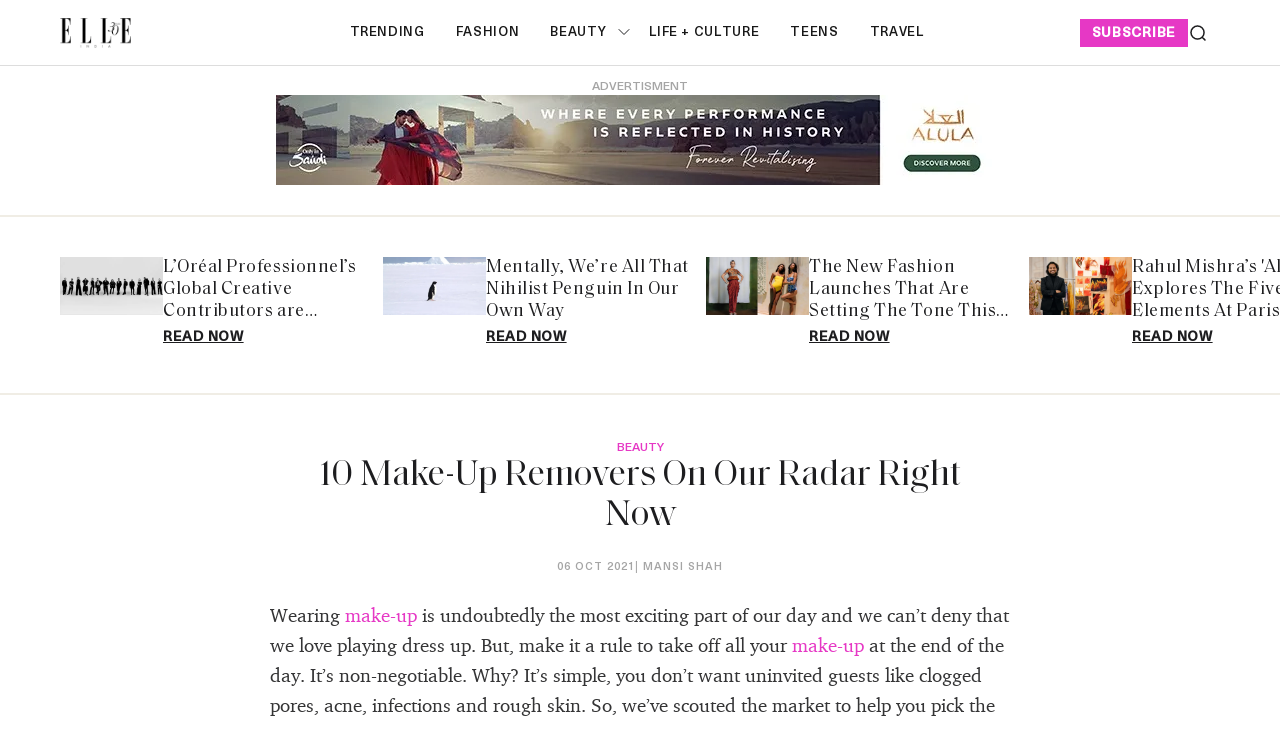

--- FILE ---
content_type: text/html; charset=utf-8
request_url: https://elle.in/article/10-make-up-removers-on-our-radar-right-now/
body_size: 20361
content:
<!DOCTYPE html><html lang="en" class=" gh-color-section-font-light" data-color-scheme="light"><head><link rel="preconnect" href="https://securepubads.g.doubleclick.net/" crossorigin><link rel="preconnect" href="https://www.googletagmanager.com/" crossorigin><link rel="preconnect" href="https://d2vbj8g7upsspg.cloudfront.net/" crossorigin><link rel="preconnect" href="https://fonts.gstatic.com/" crossorigin><link rel="preconnect" href="https://8merv5it13.execute-api.ap-south-1.amazonaws.com/analytics/custom-analytics" ><link rel="dns-prefetch" href="https://securepubads.g.doubleclick.net/"><link rel="dns-prefetch" href="https://www.googletagmanager.com/"><link rel="dns-prefetch" href="https://d2vbj8g7upsspg.cloudfront.net/"><link rel="dns-prefetch" href="https://fonts.gstatic.com/"><link rel="manifest" href="https://elle.in/manifest.json"><link rel="preload" fetchpriority="high" as="image" href="https://img-cdn.publive.online/fit-in/360x160/filters:format(webp)/elle-india/media/agency_attachments/2026/01/15/2026-01-15t094302816z-logo-2-2026-01-15-15-13-15.jpg" type="image/webp"><link rel="shortcut icon" type="image/webp"  href="https://img-cdn.publive.online/fit-in/48x48/filters:format(webp)/elle-india/media/agency_attachments/2026/01/29/2026-01-29t074942999z-elle-logo-white-30-years-2026-01-29-13-19-43.jpg"><link rel="canonical" href="https://elle.in/article/10-make-up-removers-on-our-radar-right-now/"><link rel="preload" fetchpriority="high" as="script" href="https://static-cdn.publive.online/publive-publisher-templates/elle_template/assets/bundles/index_bundle.js"><script  fetch-priority="high" src="https://static-cdn.publive.online/publive-publisher-templates/elle_template/assets/bundles/index_bundle.js" type='text/javascript' defer ></script><link rel="preload" as="script" href="https://static-cdn.publive.online/publive-publisher-templates/elle_template/assets/bundles/style_bundle.js"><script src="https://static-cdn.publive.online/publive-publisher-templates/elle_template/assets/bundles/style_bundle.js" type='text/javascript'></script><!-- Preload and defer index_bundle.js --><link rel="preload" fetchpriority="high" as="script" href="https://static-cdn.publive.online/publive-publisher-templates/elle_template/assets/js/bootstrap5.3-bundle.min.js" /><link rel="preload" href="https://static-cdn.publive.online/publive-publisher-templates/elle_template/assets/css/bootstrap.min.css" as="style"><link rel="preload" href="https://static-cdn.publive.online/publive-publisher-templates/elle_template/assets/font-family/saol/SaolDisplay-Regular.ttf" as="font" type="font/woff2" crossorigin="anonymous"><link rel="preload" href="https://static-cdn.publive.online/publive-publisher-templates/elle_template/assets/font-family/saol/Saol-Text-Regular.woff2" as="font" type="font/woff2" crossorigin="anonymous"><link rel="preload" href="https://static-cdn.publive.online/publive-publisher-templates/elle_template/assets/font-family/charter/charter_bold_italic-webfont.woff" as="font" type="font/woff2" crossorigin="anonymous"><link rel="preload" href="https://static-cdn.publive.online/publive-publisher-templates/elle_template/assets/font-family/charter/charter_bold-webfont.woff" as="font" type="font/woff2" crossorigin="anonymous"><link rel="preload" href="https://static-cdn.publive.online/publive-publisher-templates/elle_template/assets/font-family/charter/charter_italic-webfont.woff" as="font" type="font/woff2" crossorigin="anonymous"><link rel="preload" href="https://static-cdn.publive.online/publive-publisher-templates/elle_template/assets/font-family/charter/charter_regular-webfont.woff" as="font" type="font/woff2" crossorigin="anonymous"><link rel="preload" href="https://static-cdn.publive.online/publive-publisher-templates/elle_template/assets/font-family/neue-haas-unica/NeueHaasUnica.woff2" as="font" type="font/woff2" crossorigin="anonymous"><!-- Basic meta --><meta charset="UTF-8"><meta name="google-site-verification" content="KuRGmptHzbJVzTtZsnXhy1ybq_GgO3Ow59-BD-LgUYI" /><meta name="robots" content="max-image-preview:large"><meta name="viewport" content="width=device-width, initial-scale=1.0"><meta name = "title" property="og:title" content = "10 Make-Up Removers On Our Radar Right Now" /><title> 10 Make-Up Removers On Our Radar Right Now</title><meta property="og:description" content = "Wearing make-up is undoubtedly the most exciting part of our day and we can’t deny that we love playing dress up. But, make it a rule to take off all ..." /><meta name="description" content="Wearing make-up is undoubtedly the most exciting part of our day and we can’t deny that we love playing dress up. But, make it a rule to take off all ..."><meta name="keywords" content="skincare products, Make-Up Remover"><meta name="news_keywords" content="skincare products, Make-Up Remover"><!-- Facebook --><meta name="author" content="Mansi Shah"><meta name="type" property="og:type" content="Article"/><meta name="url" property="og:url" content="https://elle.in/article/10-make-up-removers-on-our-radar-right-now/"/><meta property="og:site_name" content="Elle India" /><meta name="og:locale" content="en_IN"><!-- Twitter --><meta name="twitter:title" content=
  
    "10 Make-Up Removers On Our Radar Right Now"
  
><meta property="twitter:site" content="Elle India" /><meta name="url" property="twitter:url" content="https://elle.in/article/10-make-up-removers-on-our-radar-right-now/"/><meta name="twitter:description" content=
  
    "Wearing make-up is undoubtedly the most exciting part of our day and we can’t deny that we love playing dress up. But, make it a rule to take off all ..."
  
><meta name="twitter:image" content="https://img-cdn.publive.online/fit-in/1200x675/elle-india/media/agency_attachments/2026/01/15/2026-01-15t094302816z-logo-2-2026-01-15-15-13-15.jpg"><meta name="twitter:card" content="summary_large_image"><meta name="image" property="og:image" content="https://img-cdn.publive.online/fit-in/1200x675/elle-india/media/agency_attachments/2026/01/15/2026-01-15t094302816z-logo-2-2026-01-15-15-13-15.jpg"><meta property="og:image:width" content="1200"><meta property="og:image:height" content="675"><meta property="twitter:image:width" content="1200"><meta property="twitter:image:height" content="675"><link rel="alternate" type="application/rss+xml" title="Elle India — RSS" href="https://elle.in/rss"><script type="application/ld+json">
  {
    "@context": "https://schema.org",
    "@type": "WebSite",
    "url": "https://elle.in",
    "potentialAction": {
      "@type": "SearchAction",
      "target": "https://elle.in/search?title={search_term_string}",
      "query-input": "required name=search_term_string"
    }
  }
</script><script type="application/ld+json">
    {
    "@context": "https://schema.org",
    "@type": "WebPage",
    "name": "10 Make-Up Removers On Our Radar Right Now",
    "description": "Wearing make-up is undoubtedly the most exciting part of our day and we can’t deny that we love playing dress up. But, make it a rule to take off all ...",
    
    "speakable": {
      "@type": "SpeakableSpecification",
      "xpath": [
        "//title",
        "//meta[@name='description']/@content"
      ]
    },
    "url": "https://elle.in/article/10-make-up-removers-on-our-radar-right-now/",
    "mainContentOfPage": "News",
    "inLanguage": "en"
  }
</script><script type="application/ld+json">
  {
    "@context": "https://schema.org",
    "@type": "SiteNavigationElement",
    "name": ["home" ,"Trending" ,"fashion" ,"beauty","ELLE Beauty Awards 2025" ,"life + culture" ,"Teens" ,"travel"],
    "url": ["elle.in" ,"https://elle.in/trending"   ,"https://elle.in/fashion"   ,"https://elle.in/beauty" ,"https://elle.in/elle-beauty-awards-2025"   ,"https://elle.in/life-culture"   ,"https://elle.in/teens"   ,"https://elle.in/travel"  ]
  }
</script><script type="application/ld+json">
    {
    "@context": "https://schema.org",
    "@type": "Article",
    "mainEntityOfPage": {
        "@type": "WebPage",
        "@id": "https://elle.in/article/10-make-up-removers-on-our-radar-right-now/"
        },
    "headline": "10 Make-Up Removers On Our Radar Right Now",
    "image": [ "https://img-cdn.publive.online/fit-in/1200x675/filters:format(webp)/None" ],
    "datePublished": "2021-10-06T14:13:17+05:30",
    "dateModified": "2021-10-06T14:13:17+05:30",
    "author": [
      
        
        {
          "@type": "Person",
          "name": "Mansi Shah",
          "url": "https://elle.in/author/mansishah",
          "description": ""
        } 
         
      
    ],
    "publisher": {
        "@type": "Organization",
        "name": "Elle India",
        "sameAs": [
            "https://www.facebook.com/ELLEINDIA/",
            "https://www.linkedin.com/company/elleindia/?originalSubdomain=in",
            "https://x.com/elleindia?lang=en",
            "https://www.instagram.com/elleindia/?hl=en",
            "https://www.youtube.com/channel/UCiP5ZlO1vzp20SHo2pMVo2A",
            ""
        ],
        "logo": {
            "@type": "ImageObject",
            "url": "https://img-cdn.publive.online/fit-in/600x60/filters:format(webp)/filters:fill(white)/elle-india/media/agency_attachments/2026/01/15/2026-01-15t094302816z-logo-2-2026-01-15-15-13-15.jpg",
            "width":600,
            "height":60
        }
        },
    
        "isAccessibleForFree":true,
    
    
        "keywords":" 
          
            
              skincare products,
            
          
            
              Make-Up Remover
            
          ",
    
    "associatedMedia":{
        "@type":"ImageObject",
        "url":"https://img-cdn.publive.online/fit-in/1200x675/filters:format(webp)/None",
        "width":1200,
        "height":675
    },
    "description": "Wearing make-up is undoubtedly the most exciting part of our day and we can’t deny that we love playing dress up. But, make it a rule to take off all ...",
    "articleBody": "&quot;Wearing make-up is undoubtedly the most exciting part of our day and we can&amp;quot;t deny that we love playing dress up. But, make it a rule to take off all your make-up at the end of the day. It&amp;quot;s non-negotiable. Why? It&amp;quot;s simple, you don&amp;quot;t want uninvited guests like clogged pores, acne, infections and rough skin. So, we&amp;quot;ve scouted the market to help you pick the best make-up removers. Keep scrolling.Advertisment   1. Bioderma Sensibio H2O  Is this even a surprise? This cult-favourite micellar water had to top the list since it does the job effectively - while being super gentle on the skin. It&amp;quot;s one of those rare micellar waters that don&amp;quot;t dry out the skin. Suitable for all skin types 2. Kama Ayurveda All Natural Makeup Remover Advertisment    If au naturel products are your comfort space, this soft and creamy make-up remover is for you. The product derives its buttery texture from the powerful concoction of shea butter, olive oil, jojoba oil and rose that easily melts down your make-up in no time. Suitable for normal to dry skin 3. DHC Deep Cleansing Oil  A gem from the J-beauty clan, this deep cleansing oil will help you master the skill of double cleansing and endow you with healthy and clean skin. Organic olive oil is the key ingredient in this product, along with vitamin E and rosemary leaf oil that makes it an antioxidant-rich remover that gets the better of stubborn, waterproof make-up too. Suitable dry and combination skin types 4. Plum Goodness E-Luminence Simply Supple Cleansing Balm  One of the best emollients of its kind - this supple balm disappears into the skin like a dream and vanquishes all make-up (yes, waterproof too) in a flash. It&amp;quot;s packed with rich oils and doesn&amp;quot;t irritate the skin or eyes - so no more flaking mascara every morning. Plus, did we mention the generous quantity that you get? Suitable for all skin types 5. Kiehl&amp;quot;s Midnight Recovery Botanical Cleansing Oil  Sign up for this skin-loving make-up remover with botanical oil, which keeps the skin&amp;quot;s moisture level in check - thanks to ingredients like squalane and evening primrose oil. It&amp;quot;s supremely aromatic and the oil-to-milk texture is easy to work with. Suitable for all skin types 6. Dear Dahlia Skin Conditioning Lip &amp;amp; Eye Remover  If you swear by the waterproof and smudge-proof life, you unarguably understand the need for lip and eye make-up removers that are specifically crafted to break down long-lasting make-up without having your skin go through the brutal agony of tugging and rubbing. Suitable for all skin types 7. M.A.C Cleanse Off Oil  When it comes to the world of make-up, you cannot possibly go wrong with this brand. The thin and lightweight oil has a pleasant fragrance and melts down even the most kiss-proof lipsticks, without you having to try too hard.\u00a0 Suitable for normal to oily skin types 8. Sunday Riley Blue Moon Tranquility Cleansing Balm  Ever so slightly gritty in texture, this sugar-based cleansing balm is a multipurpose product of sorts. The skin-loving formula makes it a suitable candidate as a cleanser, hydrating mask as well as a mild scrub. The pretty blue balm is very inviting plus hydrates your skin. Suitable for normal to oily skin types 9. CLINIQUE Take The Day Off Makeup Remover For Lids, Lashes &amp;amp; Lips  Everyone loves the make-up remover balm from this range, but the micellar formula is equally good. It&amp;quot;s gentle, yet impressively takes off the make-up, for clean and product-free lips and eyes. Suitable for all skin types 10. SUGANDA Squalane Cleansing Oil  Give your skin a hug of moisture and hydration as you cleanse your skin with this oil that is enriched with squalane, vitamin E and hemp seed oil and doesn&amp;quot;t clog the pores. Suitable for normal, dry and combination skin types &quot;",
    "inLanguage": "en"
    }
</script><script type="application/ld+json">
{
"@context": "https://schema.org",
"@type": "BreadcrumbList",
"itemListElement": [{
"@type": "ListItem",
"position": 1,
"name": "Elle India",
"item": "https://elle.in"
}


,{
    "@type": "ListItem",
    "position": 2,
    "name": "Beauty",
    "item": "https://elle.in/beauty"
}


,{
    "@type": "ListItem",
    "position": 3,
    "name": "10 Make-Up Removers On Our Radar Right Now",
    "item": "https://elle.in/article/10-make-up-removers-on-our-radar-right-now/"
}

]
}
</script><!-- Custom Border Radius Variables --><!-- Custom Background Color Variable --><style>
    

    @font-face {font-family: 'NeueHaasUnica'; src: url("https://static-cdn.publive.online/publive-publisher-templates/elle_template/assets/font-family/neue-haas-unica/NeueHaasUnica.woff2") format('woff2'); font-weight: 400; font-style: normal; font-display: fallback;} 

    @font-face {font-family: 'SaolDisplay'; src: url("https://static-cdn.publive.online/publive-publisher-templates/elle_template/assets/font-family/saol/SaolDisplay-Regular.ttf") format('woff2'); font-weight: 400; font-style: normal; font-display: fallback;}
    @font-face {font-family: 'Charter'; src: url("https://static-cdn.publive.online/publive-publisher-templates/elle_template/assets/font-family/charter/charter_bold_italic-webfont.woff") format('woff2'); font-weight: bold; font-style: italic; font-display: fallback;}  

    @font-face {font-family: 'Charter'; src: url("https://static-cdn.publive.online/publive-publisher-templates/elle_template/assets/font-family/charter/charter_bold-webfont.woff") format('woff2'); font-weight: bold; font-style: normal; font-display: fallback;}  
    @font-face {font-family: 'Charter'; src: url("https://static-cdn.publive.online/publive-publisher-templates/elle_template/assets/font-family/charter/charter_italic-webfont.woff") format('woff2'); font-weight: normal; font-style: italic; font-display: fallback;}  
    @font-face {font-family: 'Charter'; src: url("https://static-cdn.publive.online/publive-publisher-templates/elle_template/assets/font-family/charter/charter_regular-webfont.woff") format('woff2'); font-weight: normal; font-style: normal; font-display: fallback;}  
    
    @font-face {font-family: 'SaolText'; src: url("https://static-cdn.publive.online/publive-publisher-templates/elle_template/assets/font-family/saol/Saol-Text-Regular.woff2") format('woff2'); font-weight: 400; font-style: normal; font-display: fallback;} 
        :root {
            --pub-font-family-primary: 'SaolDisplay','Inter', sans-serif;
            --pub-font-family-secondary: 'SaolText','Inter', sans-serif;
        }
        
    
    :root{
        --pub-font-family-meta:'NeueHaasUnica',var(--pub-font-family-secondary);
        --pub-font-family-nav:'NeueHaasUnica',var(--pub-font-family-primary);
        --pub-font-family-excerpt:'Charter',var(--pub-font-family-secondary);

        --font-weight-card-heading:400;
        --font-family-headings:var(--pub-font-family-primary);
        --font-family-card-headings:var(--pub-font-family-primary);
        --font-family-navigation:var(--pub-font-family-meta);
        --font-size-card-heading-large:24px;
        --font-size-card-heading:24px;
        --font-card-heading-line-height:26px;
        --font-size-topic-grid-name:75px;
        --border-radius-buttons: 100px;
        --border-radius-containers: 8px;
        --border-radius-tags: 4px;
        --padding-buttons: 12px 22px;
        --padding-subscribe-button: 20px 28px;
        --font-size-subscribe-cta: 20px;
        --font-subscribe-cta-line-height: 24px;
        --text-transfrom-navigation: uppercase;
        --font-size-article-headings:36px;
        --font-post-text-line-height:30px;

        

      }
        :root {
            --background-custom-color: 
        }
        :root {
            --accent-color: #e638c5;
            --accent-text-color: #FFFFFF;
            --header-height: -50px;
            --bs-table-color: unset !important;
        }
        :root[data-color-scheme='light']{
            --color-social-bg-icon: #e638c5;
            --p-accent-color: #e638c5;
            --p-accent-text-color: #FFFFFF;
            --p-nav-color:#FFFFFF;
            --p-nav-text-color:#181818;

            .svg-path-publisher-link-color{
              fill: var(--p-accent-color) !important;
            }
            .svg-path-secondary-color{
              fill: white !important;
            }
            .rss-feed-path{
              fill: white !important; 
            }
            .all-share-icon-svg-path{
              stroke: var(--color-social-bg-icon) !important;
              fill: var(--color-social-bg-icon) !important;
          }
        }
        :root[data-color-scheme='dark']{
            --color-social-bg-icon: #fff;
            --accent-color: #e638c5;
            --p-accent-color: #e638c5;
            --p-accent-text-color: #FFFFFF;
            --p-nav-color:#FFFFFF;
            --p-nav-text-color:#ffffff;
            .svg-path-publisher-link-color{
              fill: var(--color-main) !important;
            }
            .t7-rss-feed-path{
              fill: var(--color-bg-main) !important;
            }
            .svg-path-secondary-color{
              fill:#1d1d1f !important;
            }
            .all-share-icon-svg-path{
              stroke: white !important;
              fill: white !important;
          }
        }
        .primary_font{
            font-family: var( --pub-font-family-primary, var( --pub-font-family));
          }
          .secondary_font{
            font-family:var( --pub-font-family-secondary);
          }
          a:hover{
            color:var(--color-link-hover)!important;
          }
        
            .article .article-data {font-size: 16px;} .article .article-data h1 {font-size: 2em} 
.article .article-data h2 {font-size: 1.5em} .article .article-data h3 {font-size: 1.17em} 
.article .article-data h4 {font-size: 1em} .article .article-data h5 {font-size: 0.83em} 
.article .article-data h6 {font-size: 0.75em}
.article .article-data .ratings {
    width: 100%;
    display: flex;
    justify-content: space-evenly;
    column-gap: 20px;
    background-color: #F3F3F3;
    padding: 10px;
    margin-bottom: 20px;
}
.article .article-data .ratings ul{
    list-style: none;
    display: flex;
    flex-direction: column;
}
.article .article-data .ratings .pros-cons, .article .article-data .ratings .quality-ratings, .article .article-data .ratings .cost-ratings{
    width: 100%;
}
.article .article-data .ratings .cost-ratings,.article .article-data .ratings .quality-ratings{
    border-right: dashed;
}
.article .article-data .ratings .cost-ratings h3{
    border-bottom: dashed;
    padding-bottom: 10px;
    color: var(--publisher_color);
}
.article .article-data .ratings .quality-ratings p{
    width: 120px;
}
@media only screen and (max-width: 750px) {
    .article .article-data .ratings {
        flex-direction: column;
    }
    .article .article-data .ratings .cost-ratings,.article .article-data .ratings .quality-ratings{
        border-right: none;
    }
  }
figure.tinymce-table-div {margin: 0;}
figure.tinymce-table-div table { display: table; border-collapse: collapse; box-sizing: border-box; text-indent: initial; border-spacing: 2px; border-color: gray; line-height: 22.4px; overflow-x: auto; }
figure.tinymce-table-div table.center {margin: 0 auto;}
figure.tinymce-table-div table.left {display: table; float: left;}
figure.tinymce-table-div table.right {display: table; float: right;}
.article-data table tbody { display: table-row-group; vertical-align: middle; border-color: inherit;}
.article-data table tbody td { border: 1px solid rgb(204, 204, 204); padding: 0.4rem; }
@media screen and (max-width: 750px) {.article-data table {max-width: 100%;}}
.featured-video-embed {margin: 0;} .article .article-data video {max-width: 100%;}


#postContent .gallery_container {
    position:relative;
}
#postContent .gallery_container img {
width: 100%;
}
#postContent .gallery_container .gallery_content {
    margin-top:10px
}
#postContent .gallery_container .gallery_num {
position: absolute;
display:none;
background-color:#e638c5;
color:#FFFFFF;
min-width: 4rem;
width: fit-content;
text-align: center;
top: 0px;
left:0px;
font-size: 24px;
height: 2.5rem;
padding: 2px 10px;
}

#postContent .gallery_container .gallery_num .num {
font-size:15px;
}

#postContent .gallery_content h3 {
width: 100%;
font-size: 20px;
line-height: 23px;
font-weight: bolder;
margin:12px 0 16px !important;
}
#postContent .gallery_content p {
font-size: 15px;
line-height: 1.6rem;
word-break: normal;
-ms-word-wrap: break-word;
word-wrap: break-word;
width: 100%;
}
#gallery__carousel__wrapper {
padding-top: 1.1rem;
margin-right: 10px;

}
.selector-container{margin-bottom:20px;}
            a {
                text-decoration: none;
                color: var(--color-text-main);
                cursor: pointer;
            }
            
        
        
            
                .responsive-ad-css.side-slot-wrapper {
    overflow: unset;
}

.side-slot img {
    width: 300px !important;
    height: 300px !important;
}.top-slot {
    height: auto !important;
    align-items: center;
}.desktop_ap_above_navbar.above-navbar-slot {
    margin-top: 0px !important;
    margin-bottom: 0px;
}
            
        
        
            #featured-post-container{
                min-height:170px;
            }
            
                
                    .gh-article-page-excerpt {
    margin: 0 !important;
}.gh-article-page-content#postContent {
    max-width: 860px;
}.publive-dynamic-container.over-hidden.article-mid-ads-style.bottom-margin {
    height: auto !important;
}
                
            
        
        
    
    </style><!-- Custom Button Color Variable --><style>
        :root {
            --background-color-button: ;
        }
    </style><style>
    :root {
        -font-weight-headings: 700;
        --font-weight-navigation: 500;
        --font-weight-tags: 500;
        --font-weight-footer-subtext: 500;
        --font-weight-toggle-heading: 600;

        --text-transfrom-navigation: uppercase;
         --font-size-navigation: 13px;
        --text-transform-tags: normal;
        --text-transform-buttons: none; 
    }
</style><script src="https://platform.instagram.com/en_US/embeds.js"></script><script type="text/javascript" href="https://static-cdn.publive.online/publive-publisher-templates/elle_template/assets/js/bootstrap5.3-bundle.min.js"></script><link defer rel="stylesheet" href="https://static-cdn.publive.online/publive-publisher-templates/elle_template/assets/css/bootstrap.min.css"><script src="https://static-cdn.publive.online/publive-publisher-templates/elle_template/assets/js/bootstrap5.3-bundle.min.js" type="text/javascript"></script><!-- Global site tag (gtag.js) - Google Analytics GA4 --><script defer src="https://www.googletagmanager.com/gtag/js?id=G-834M4E527E"></script><script>
      const ga4MeasurementId = 'G-834M4E527E';
  
      function gtag() {
          window.dataLayer = window.dataLayer || [];
          window.dataLayer.push(arguments);
      }
      gtag('js', new Date());
      gtag('config', ga4MeasurementId);
  
      document.addEventListener('DOMContentLoaded', function() {
          const playButton = document.querySelector('#playbtn');
  
          if (playButton) {
              playButton.addEventListener('click', function() {
                  gtag('event', 'readAudioPlay', {
                      'event_category': 'Audio',
                      'event_label': 'readAudioPlay',
                      'event_value': 1 
                  });
              });
          }
      });
  </script><script>
var postTitle =""
var postCategory =""
var postAuthor =""
var postID =""
var postLanguageCode =""
var postMetaTitle="";
var postMetaDescription="";
var postFirstPublishedAt="";
var postCreatedBy = "";
var postLastPublishedAt="";
var postContentType="";
var postBannerUrl="";
var postPrimaryCategory="";

 postTitle = "10 Make-Up Removers On Our Radar Right Now";
 postCategory = "beauty";
 postAuthor="mansishah";
 postID="7525090";
 postLanguageCode="en";
 postMetaTitle="10 Make-Up Removers On Our Radar Right Now";
 postMetaDescription="Wearing make-up is undoubtedly the most exciting part of our day and we can\u2019t deny that we love playing dress up. But, make it a rule to take off all ...";
 postFirstPublishedAt="2021-10-06T14:13:17+05:30";
 postCreatedBy="mansishah";
 postLastPublishedAt="2021-10-06T14:13:17+05:30";
 postContentType="Article";

 postPrimaryCategory="beauty";

var pubID="3466";
var pubDomain="elle.in";
</script><link rel="preload" href="https://publive.s3.ap-south-1.amazonaws.com/analytics/min_non_amp_analytics.js" as="script"><script async src="https://publive.s3.ap-south-1.amazonaws.com/analytics/min_non_amp_analytics.js" type="text/javascript"></script><script defer id="infinite-article-analytics" src="https://elle.in/static/js/analytics/infinite_article_analytics.js" type="text/javascript" article_type="Article" article_legacy_url="/article/10-make-up-removers-on-our-radar-right-now/" post_id="7525090" publisher_actual_domain="https://elle.in" post_access_type="Public" publive_analytics="1"></script><!-- Begin comScore Tag --><script>
var _comscore = _comscore || [];
_comscore.push({ c1: "2", c2: "41250892" , options: { enableFirstPartyCookie: true, bypassUserConsentRequirementFor1PCookie: true } });
(function() {
var s = document.createElement("script"), el = document.getElementsByTagName("script")[0]; s.async = true;
s.src = "https://sb.scorecardresearch.com/cs/41250892/beacon.js";
el.parentNode.insertBefore(s, el);
})();
</script><noscript><img src="https://sb.scorecardresearch.com/p?c1=2&c2=41250892&cv=3.9.1&cj=1"></noscript><!-- End comScore Tag --></head><body class="post-template is-head-include-social-icons"><div class="gh-viewport"><div class="w-100 responsive-ad-css"></div><header id="gh-head" class="gh-head"><div class="gh-head-inner gh-container"><div class="gh-head-brand-socials-wrapper 
            "><button class="gh-burger-btn" aria-label="Mobile menu button"><svg width="20" height="16" viewBox="0 0 20 16" fill="none" xmlns="http://www.w3.org/2000/svg"><path fill-rule="evenodd" clip-rule="evenodd" d="M19.1195 1.21879C19.1195 1.63491 18.7822 1.97224 18.3661 1.97224H1.63407C1.21795 1.97224 0.880615 1.63491 0.880615 1.21879C0.880615 0.802666 1.21795 0.465332 1.63407 0.465332H18.3661C18.7822 0.465332 19.1195 0.802666 19.1195 1.21879Z" fill="#202020"/><path fill-rule="evenodd" clip-rule="evenodd" d="M19.1195 8.00004C19.1195 8.41616 18.7822 8.75349 18.3661 8.75349H1.63407C1.21795 8.75349 0.880615 8.41616 0.880615 8.00004C0.880615 7.58392 1.21795 7.24658 1.63407 7.24658H18.3661C18.7822 7.24658 19.1195 7.58392 19.1195 8.00004Z" fill="#202020"/><path fill-rule="evenodd" clip-rule="evenodd" d="M19.1195 14.7808C19.1195 15.1969 18.7822 15.5343 18.3661 15.5343H1.63407C1.21795 15.5343 0.880615 15.1969 0.880615 14.7808C0.880615 14.3647 1.21795 14.0273 1.63407 14.0273H18.3661C18.7822 14.0273 19.1195 14.3647 19.1195 14.7808Z" fill="#202020"/></svg></button><div class="gh-head-brand"><a class="gh-site-logo " href="/" aria-label=" logo and home page link"><img src="https://img-cdn.publive.online/fit-in/360x160/filters:format(webp)/elle-india/media/agency_attachments/2026/01/15/2026-01-15t094302816z-logo-2-2026-01-15-15-13-15.jpg" alt="Elle India icon" class="gh-site-logo-img"></a></div></div><div class="gh-head-menu"><ul class="nav"><li class="nav-item"><a class="nav-link " 
      href="/trending" 
      
      
     aria-label="Trending">
    Trending
  </a></li><li class="nav-item"><a class="nav-link " 
      href="/fashion" 
      
      
     aria-label="fashion">
    fashion
  </a></li><li class="nav-item"><a class="nav-link " 
      href="/beauty" 
      
      
     aria-label="beauty">
    beauty
  </a><button class="" type="button" aria-expanded="false"><svg width="12" height="7" viewBox="0 0 12 7" fill="none" xmlns="http://www.w3.org/2000/svg"><path d="M1 1L6 6L11 1"  stroke-linecap="round" stroke-linejoin="round"/></svg></button><ul class="dropdown-menu first-submenu"><li ><a class="" 
         href="https://elle.in/elle-beauty-awards-2025"
         
         aria-label="ELLE Beauty Awards 2025">
        ELLE Beauty Awards 2025
      </a></li></ul></li><li class="nav-item"><a class="nav-link " 
      href="/life-culture" 
      
      
     aria-label="life + culture">
    life + culture
  </a></li><li class="nav-item"><a class="nav-link " 
      href="/teens" 
      
      
     aria-label="Teens">
    Teens
  </a></li><li class="nav-item"><a class="nav-link " 
      href="/travel" 
      
      
     aria-label="travel">
    travel
  </a></li></ul></div><div class="gh-head-actions"><div class="gh-head-actions-list"><a class="header-subscribe" href='https://elle.in/subscription-page' aria-label="subscribe">
                    subscribe
                </a><button class="gh-search" title="Search button" type="button"  role="button" data-bs-toggle="modal" data-bs-target="#search-modal" data-ghost-search><svg
    width="20"
    height="20"
    viewBox="0 0 20 20"
    fill="none"
    xmlns="http://www.w3.org/2000/svg"
><path
        d="M14.1057 14.2L17 17M16.0667 9.53333C16.0667 13.1416 13.1416 16.0667 9.53333 16.0667C5.92507 16.0667 3 13.1416 3 9.53333C3 5.92507 5.92507 3 9.53333 3C13.1416 3 16.0667 5.92507 16.0667 9.53333Z"
        stroke="#1D1D1F"
        stroke-width="1.5"
        stroke-linecap="round"
    /></svg></button></div></div></div><div class="gh-mobile-menu"><div class="gh-mobile-menu__header"><a class="gh-site-logo " href="/" aria-label=" logo and home page link"><img src="https://img-cdn.publive.online/fit-in/0x0/filters:format(webp)/elle-india/media/agency_attachments/2026/01/15/2026-01-15t094302816z-logo-2-2026-01-15-15-13-15.jpg" alt="Elle India icon" class="gh-site-logo-img"></a><button class="gh-mobile-menu__close-btn" aria-label="Close mobile menu button"><svg width="24" height="24" viewBox="0 0 24 24" fill="none" xmlns="http://www.w3.org/2000/svg"><path d="M19 5L5 19M19 19L5 5" stroke="#1D1D1F" stroke-width="2" stroke-linecap="round" /></svg></button></div><div class="gh-mobile-menu-main"><nav class="gh-mobile-menu__nav"><div id="search_page_input" class="primary_font"><div class="search_bar_div" ><form action="https://elle.in/search" method="GET" class="" target="_top"><input name="title" class="jeg_searchPage_input_top" required placeholder="Search..." type="text" value="" autocomplete="off"><button aria-label="Search Button" type="submit"  class="searchPage_button btn"><svg
    width="20"
    height="20"
    viewBox="0 0 20 20"
    fill="none"
    xmlns="http://www.w3.org/2000/svg"
><path
        d="M14.1057 14.2L17 17M16.0667 9.53333C16.0667 13.1416 13.1416 16.0667 9.53333 16.0667C5.92507 16.0667 3 13.1416 3 9.53333C3 5.92507 5.92507 3 9.53333 3C13.1416 3 16.0667 5.92507 16.0667 9.53333Z"
        stroke="#1D1D1F"
        stroke-width="1.5"
        stroke-linecap="round"
    /></svg></button></form></div></div><ul class="menu_bar gh-mobile-menu__nav-list"><li class="menu_li dropdown_button gh-mobile-menu__nav-item"><div class="sidebtn"><a class="active side_btn"  href="/trending"  aria-label="Trending" >
        Trending
      </a></div></li><li class="menu_li dropdown_button gh-mobile-menu__nav-item"><div class="sidebtn"><a class="active side_btn"  href="/fashion"  aria-label="fashion" >
        fashion
      </a></div></li><li class="menu_li dropdown_button gh-mobile-menu__nav-item"><div class="sidebtn"><a class="active side_btn"  href="/beauty"  aria-label="beauty" >
        beauty
      </a><span class="menu_bar-dropdown-icon first-button-icon"><svg xmlns="https://www.w3.org/2000/svg" height="16" width="10" viewBox="0 0 320 512"><path d="M278.6 233.4c12.5 12.5 12.5 32.8 0 45.3l-160 160c-12.5 12.5-32.8 12.5-45.3 0s-12.5-32.8 0-45.3L210.7 256 73.4 118.6c-12.5-12.5-12.5-32.8 0-45.3s32.8-12.5 45.3 0l160 160z"/></svg></span></div><ul class="dropdown_menu first-submenu"><li class="dropdown_list dropdown_button_submenu "><div class="submenu-sidebtn"><a    href="/elle-beauty-awards-2025"  aria-label="ELLE Beauty Awards 2025">ELLE Beauty Awards 2025
            </a></div></li></ul></li><li class="menu_li dropdown_button gh-mobile-menu__nav-item"><div class="sidebtn"><a class="active side_btn"  href="/life-culture"  aria-label="life + culture" >
        life + culture
      </a></div></li><li class="menu_li dropdown_button gh-mobile-menu__nav-item"><div class="sidebtn"><a class="active side_btn"  href="/teens"  aria-label="Teens" >
        Teens
      </a></div></li><li class="menu_li dropdown_button gh-mobile-menu__nav-item"><div class="sidebtn"><a class="active side_btn"  href="/travel"  aria-label="travel" >
        travel
      </a></div></li></ul></div><div class="gh-mobile-menu__footer"></div></div><div class="gh-overlay"></div></header><main><div class="gh-ads-container"><div class="w-100 responsive-ad-css"><div class="ads-div-style desktop_ap_top top-slot" style="width:auto;height:auto;"><span class="publive-slot-span ">Advertisment</span><div class="banner_slot_image_div banner_slot_image_desktop_ap_top"><a href=https://www.experiencealula.com/en/forever-revitalising?utm_source=BannerMaraya&utm_medium=precision&utm_campaign=Hearstpd_mk~IN_yr~25_ob~reach&utm_content=Ellestatic-static-none-reach&utm_term=en_in><img src="https://img-cdn.publive.online/fit-in/0x0/filters:format(webp)/elle-india/media/media_files/2026/01/06/arts-and-culture_marayacouple_en_static_display_728x90-2026-01-06-15-30-18.jpg" style="object-fit: cover;width:auto;height:auto;" alt="banner"></a></div></div></div></div><div class="gh-featured-container"><div id="featured-post-container" ></div></div><div class="gh-container gh-article-page-wrapper gh-article-page-base-wrapper"><article class="gh-article-page post-template"><header class="gh-article-page-wide__bread-header-wrapper"><div class="article-head"><div class="gh-card-tags"><a class="category-culture" href="https://elle.in/beauty" aria-label="Beauty beauty">
                  Beauty
                </a></div><h1 class="gh-article-page-heading gh-title-desc">10 Make-Up Removers On Our Radar Right Now</h1><div class="meta-data gh-title-desc"><span class="article-date"><time datetime="06 Oct 2021">
                      06 Oct 2021</time></span><a href="https://elle.in/author/mansishah" aria-label="Mansi Shah" >| <span class="author"> Mansi Shah</span></a></div></div></header></article></div><article class="gh-article-page post-template"><div id="postContent" class="gh-container gh-article-page-content gh-article-page-content"><p><span style="font-weight: 400;">Wearing <a href="https://elle.in/article/say-hello-to-natural-and-organic-make-up-by-forest-essentials/" target="_blank">make-up</a> is undoubtedly the most exciting part of our day and we can&rsquo;t deny that we love playing dress up. But, make it a rule to take off all your <a href="https://elle.in/article/eye-make-up-art-is-trending-and-heres-everything-you-need-to-get-inspired/" target="_blank">make-up</a> at the end of the day. It&rsquo;s non-negotiable. Why? It&rsquo;s simple, you don&rsquo;t want uninvited guests like clogged pores, acne, infections and rough skin. So, we&rsquo;ve scouted the market to help you pick the best make-up removers. Keep scrolling.</span></p><div class='responsive-ad-css'><div class='publive-dynamic-container  over-hidden article-mid-ads-style bottom-margin' style='margin-top:10px;margin-bottom:10px;width:100%;height:auto;'><span class='publive-slot-span'>Advertisment</span><div class="banner_slot_image_div banner_slot_image_Desktop_AP_RHS_Banner_1"><a href=https://www.experiencealula.com/en/forever-revitalising?utm_source=BannerMaraya&utm_medium=precision&utm_campaign=Hearstpd_mk~IN_yr~25_ob~reach&utm_content=Ellestatic-static-none-reach&utm_term=en_in><img src="https://img-cdn.publive.online/fit-in/0x0/filters:format(webp)/elle-india/media/media_files/2025/12/18/arts-and-culture_marayacouple_en_static_display_300x250-2025-12-18-11-05-09.jpg" style="object-fit: cover;width:100%;height:auto;" alt="banner"></a></div></div></div><p><strong>1. Bioderma Sensibio H2O</strong></p><blockquote class="instagram-media" data-instgrm-permalink="https://www.instagram.com/p/CRgJuQ5J2uf/?utm_source=ig_embed&amp;utm_campaign=loading" data-instgrm-version="14" style="background: #FFF; border: 0; border-radius: 3px; box-shadow: 0 0 1px 0 rgba(0,0,0,0.5),0 1px 10px 0 rgba(0,0,0,0.15); margin: 1px; max-width: 540px; min-width: 326px; padding: 0; width: calc(100% - 2px);"><div style="padding: 16px;"><div style="display: flex; flex-direction: row; align-items: center;"><div style="background-color: #f4f4f4; border-radius: 50%; flex-grow: 0; height: 40px; margin-right: 14px; width: 40px;"></div><div style="display: flex; flex-direction: column; flex-grow: 1; justify-content: center;"><div style="background-color: #f4f4f4; border-radius: 4px; flex-grow: 0; height: 14px; margin-bottom: 6px; width: 100px;"></div><div style="background-color: #f4f4f4; border-radius: 4px; flex-grow: 0; height: 14px; width: 60px;"></div></div></div><div style="padding: 19% 0;"></div><div style="display: block; height: 50px; margin: 0 auto 12px; width: 50px;"></div><div style="padding-top: 8px;"><div style="color: #3897f0; font-family: Arial,sans-serif; font-size: 14px; font-style: normal; font-weight: 550; line-height: 18px;">View this post on Instagram</div></div><div style="padding: 12.5% 0;"></div><div style="display: flex; flex-direction: row; margin-bottom: 14px; align-items: center;"><div><div style="background-color: #f4f4f4; border-radius: 50%; height: 12.5px; width: 12.5px; transform: translateX(0px) translateY(7px);"></div><div style="background-color: #f4f4f4; height: 12.5px; transform: rotate(-45deg) translateX(3px) translateY(1px); width: 12.5px; flex-grow: 0; margin-right: 14px; margin-left: 2px;"></div><div style="background-color: #f4f4f4; border-radius: 50%; height: 12.5px; width: 12.5px; transform: translateX(9px) translateY(-18px);"></div></div><div style="margin-left: 8px;"><div style="background-color: #f4f4f4; border-radius: 50%; flex-grow: 0; height: 20px; width: 20px;"></div><div style="width: 0; height: 0; border-top: 2px solid transparent; border-left: 6px solid #f4f4f4; border-bottom: 2px solid transparent; transform: translateX(16px) translateY(-4px) rotate(30deg);"></div></div><div style="margin-left: auto;"><div style="width: 0px; border-top: 8px solid #F4F4F4; border-right: 8px solid transparent; transform: translateY(16px);"></div><div style="background-color: #f4f4f4; flex-grow: 0; height: 12px; width: 16px; transform: translateY(-4px);"></div><div style="width: 0; height: 0; border-top: 8px solid #F4F4F4; border-left: 8px solid transparent; transform: translateY(-4px) translateX(8px);"></div></div></div><div style="display: flex; flex-direction: column; flex-grow: 1; justify-content: center; margin-bottom: 24px;"><div style="background-color: #f4f4f4; border-radius: 4px; flex-grow: 0; height: 14px; margin-bottom: 6px; width: 224px;"></div><div style="background-color: #f4f4f4; border-radius: 4px; flex-grow: 0; height: 14px; width: 144px;"></div></div><p style="color: #c9c8cd; font-family: Arial,sans-serif; font-size: 14px; line-height: 17px; margin-bottom: 0; margin-top: 8px; overflow: hidden; padding: 8px 0 7px; text-align: center; text-overflow: ellipsis; white-space: nowrap;"><a href="https://www.instagram.com/p/CRgJuQ5J2uf/?utm_source=ig_embed&amp;utm_campaign=loading" rel="noopener" style="color: #c9c8cd; font-family: Arial,sans-serif; font-size: 14px; font-style: normal; font-weight: normal; line-height: 17px; text-decoration: none;" target="_blank">A post shared by Bioderma India (@biodermaindia)</a></p></div></blockquote><p><script async="" src="//www.instagram.com/embed.js"></script></p><p><span style="font-weight: 400;">Is this even a surprise? This cult-favourite micellar water had to top the list since it does the job effectively - while being super gentle on the skin. It&rsquo;s one of those rare micellar waters that don&rsquo;t dry out the skin.</span></p><p><i><span style="font-weight: 400;">Suitable for all skin types</span></i></p><p><strong>2. Kama Ayurveda All Natural Makeup Remover</strong></p><blockquote class="instagram-media" data-instgrm-permalink="https://www.instagram.com/p/By2y9Y7lifB/?utm_source=ig_embed&amp;utm_campaign=loading" data-instgrm-version="14" style="background: #FFF; border: 0; border-radius: 3px; box-shadow: 0 0 1px 0 rgba(0,0,0,0.5),0 1px 10px 0 rgba(0,0,0,0.15); margin: 1px; max-width: 540px; min-width: 326px; padding: 0; width: calc(100% - 2px);"><div style="padding: 16px;"><div style="display: flex; flex-direction: row; align-items: center;"><div style="background-color: #f4f4f4; border-radius: 50%; flex-grow: 0; height: 40px; margin-right: 14px; width: 40px;"></div><div style="display: flex; flex-direction: column; flex-grow: 1; justify-content: center;"><div style="background-color: #f4f4f4; border-radius: 4px; flex-grow: 0; height: 14px; margin-bottom: 6px; width: 100px;"></div><div style="background-color: #f4f4f4; border-radius: 4px; flex-grow: 0; height: 14px; width: 60px;"></div></div></div><div style="padding: 19% 0;"></div><div style="display: block; height: 50px; margin: 0 auto 12px; width: 50px;"></div><div style="padding-top: 8px;"><div style="color: #3897f0; font-family: Arial,sans-serif; font-size: 14px; font-style: normal; font-weight: 550; line-height: 18px;">View this post on Instagram</div></div><div style="padding: 12.5% 0;"></div><div style="display: flex; flex-direction: row; margin-bottom: 14px; align-items: center;"><div><div style="background-color: #f4f4f4; border-radius: 50%; height: 12.5px; width: 12.5px; transform: translateX(0px) translateY(7px);"></div><div style="background-color: #f4f4f4; height: 12.5px; transform: rotate(-45deg) translateX(3px) translateY(1px); width: 12.5px; flex-grow: 0; margin-right: 14px; margin-left: 2px;"></div><div style="background-color: #f4f4f4; border-radius: 50%; height: 12.5px; width: 12.5px; transform: translateX(9px) translateY(-18px);"></div></div><div style="margin-left: 8px;"><div style="background-color: #f4f4f4; border-radius: 50%; flex-grow: 0; height: 20px; width: 20px;"></div><div style="width: 0; height: 0; border-top: 2px solid transparent; border-left: 6px solid #f4f4f4; border-bottom: 2px solid transparent; transform: translateX(16px) translateY(-4px) rotate(30deg);"></div></div><div style="margin-left: auto;"><div style="width: 0px; border-top: 8px solid #F4F4F4; border-right: 8px solid transparent; transform: translateY(16px);"></div><div style="background-color: #f4f4f4; flex-grow: 0; height: 12px; width: 16px; transform: translateY(-4px);"></div><div style="width: 0; height: 0; border-top: 8px solid #F4F4F4; border-left: 8px solid transparent; transform: translateY(-4px) translateX(8px);"></div></div></div><div style="display: flex; flex-direction: column; flex-grow: 1; justify-content: center; margin-bottom: 24px;"><div style="background-color: #f4f4f4; border-radius: 4px; flex-grow: 0; height: 14px; margin-bottom: 6px; width: 224px;"></div><div style="background-color: #f4f4f4; border-radius: 4px; flex-grow: 0; height: 14px; width: 144px;"></div></div><p style="color: #c9c8cd; font-family: Arial,sans-serif; font-size: 14px; line-height: 17px; margin-bottom: 0; margin-top: 8px; overflow: hidden; padding: 8px 0 7px; text-align: center; text-overflow: ellipsis; white-space: nowrap;"><a href="https://www.instagram.com/p/By2y9Y7lifB/?utm_source=ig_embed&amp;utm_campaign=loading" rel="noopener" style="color: #c9c8cd; font-family: Arial,sans-serif; font-size: 14px; font-style: normal; font-weight: normal; line-height: 17px; text-decoration: none;" target="_blank">A post shared by Kama Ayurveda (@kamaayurveda)</a></p></div></blockquote><div class='responsive-ad-css'><div class='publive-dynamic-container  over-hidden article-mid-ads-style bottom-margin' style='margin-top:10px;margin-bottom:10px;width:300px;height:250px;'><span class='publive-slot-span'>Advertisment</span><div class="banner_slot_image_div banner_slot_image_Desktop_AP_RHS_Banner_2"><a href=https://www.experiencealula.com/en/forever-revitalising><img src="https://img-cdn.publive.online/fit-in/0x0/filters:format(webp)/elle-india/media/media_files/2025/12/18/arts-and-culture_marayacouple_en_static_display_300x250-2025-12-18-11-05-09.jpg" style="object-fit: cover;width:300px;height:250px;" alt="banner"></a></div></div></div><p><script async="" src="//www.instagram.com/embed.js"></script></p><p><span style="font-weight: 400;">If au naturel products are your comfort space, this soft and creamy make-up remover is for you. The product derives its buttery texture from the powerful concoction of shea butter, olive oil, jojoba oil and rose that easily melts down your make-up in no time.</span></p><p><i><span style="font-weight: 400;">Suitable for normal to dry skin</span></i></p><p><strong>3. DHC Deep Cleansing Oil</strong></p><blockquote class="instagram-media" data-instgrm-permalink="https://www.instagram.com/p/CWawkHNI5f0/?utm_source=ig_embed&amp;utm_campaign=loading" data-instgrm-version="14" style="background: #FFF; border: 0; border-radius: 3px; box-shadow: 0 0 1px 0 rgba(0,0,0,0.5),0 1px 10px 0 rgba(0,0,0,0.15); margin: 1px; max-width: 540px; min-width: 326px; padding: 0; width: calc(100% - 2px);"><div style="padding: 16px;"><div style="display: flex; flex-direction: row; align-items: center;"><div style="background-color: #f4f4f4; border-radius: 50%; flex-grow: 0; height: 40px; margin-right: 14px; width: 40px;"></div><div style="display: flex; flex-direction: column; flex-grow: 1; justify-content: center;"><div style="background-color: #f4f4f4; border-radius: 4px; flex-grow: 0; height: 14px; margin-bottom: 6px; width: 100px;"></div><div style="background-color: #f4f4f4; border-radius: 4px; flex-grow: 0; height: 14px; width: 60px;"></div></div></div><div style="padding: 19% 0;"></div><div style="display: block; height: 50px; margin: 0 auto 12px; width: 50px;"></div><div style="padding-top: 8px;"><div style="color: #3897f0; font-family: Arial,sans-serif; font-size: 14px; font-style: normal; font-weight: 550; line-height: 18px;">View this post on Instagram</div></div><div style="padding: 12.5% 0;"></div><div style="display: flex; flex-direction: row; margin-bottom: 14px; align-items: center;"><div><div style="background-color: #f4f4f4; border-radius: 50%; height: 12.5px; width: 12.5px; transform: translateX(0px) translateY(7px);"></div><div style="background-color: #f4f4f4; height: 12.5px; transform: rotate(-45deg) translateX(3px) translateY(1px); width: 12.5px; flex-grow: 0; margin-right: 14px; margin-left: 2px;"></div><div style="background-color: #f4f4f4; border-radius: 50%; height: 12.5px; width: 12.5px; transform: translateX(9px) translateY(-18px);"></div></div><div style="margin-left: 8px;"><div style="background-color: #f4f4f4; border-radius: 50%; flex-grow: 0; height: 20px; width: 20px;"></div><div style="width: 0; height: 0; border-top: 2px solid transparent; border-left: 6px solid #f4f4f4; border-bottom: 2px solid transparent; transform: translateX(16px) translateY(-4px) rotate(30deg);"></div></div><div style="margin-left: auto;"><div style="width: 0px; border-top: 8px solid #F4F4F4; border-right: 8px solid transparent; transform: translateY(16px);"></div><div style="background-color: #f4f4f4; flex-grow: 0; height: 12px; width: 16px; transform: translateY(-4px);"></div><div style="width: 0; height: 0; border-top: 8px solid #F4F4F4; border-left: 8px solid transparent; transform: translateY(-4px) translateX(8px);"></div></div></div><div style="display: flex; flex-direction: column; flex-grow: 1; justify-content: center; margin-bottom: 24px;"><div style="background-color: #f4f4f4; border-radius: 4px; flex-grow: 0; height: 14px; margin-bottom: 6px; width: 224px;"></div><div style="background-color: #f4f4f4; border-radius: 4px; flex-grow: 0; height: 14px; width: 144px;"></div></div><p style="color: #c9c8cd; font-family: Arial,sans-serif; font-size: 14px; line-height: 17px; margin-bottom: 0; margin-top: 8px; overflow: hidden; padding: 8px 0 7px; text-align: center; text-overflow: ellipsis; white-space: nowrap;"><a href="https://www.instagram.com/p/CWawkHNI5f0/?utm_source=ig_embed&amp;utm_campaign=loading" rel="noopener" style="color: #c9c8cd; font-family: Arial,sans-serif; font-size: 14px; font-style: normal; font-weight: normal; line-height: 17px; text-decoration: none;" target="_blank">A post shared by DHC Beauty India (@dhcbeautyindia)</a></p></div></blockquote><p><script async="" src="//www.instagram.com/embed.js"></script></p><p><span style="font-weight: 400;">A gem from the J-beauty clan, this deep cleansing oil will help you master the skill of double cleansing and endow you with healthy and clean skin. Organic olive oil is the key ingredient in this product, along with vitamin E and rosemary leaf oil that makes it an antioxidant-rich remover that gets the better of stubborn, waterproof make-up too.</span></p><p><i><span style="font-weight: 400;">Suitable dry and combination skin types</span></i></p><p><strong>4. Plum Goodness E-Luminence Simply Supple Cleansing Balm</strong></p><blockquote class="instagram-media" data-instgrm-permalink="https://www.instagram.com/p/CLmE6c0sRTp/?utm_source=ig_embed&amp;utm_campaign=loading" data-instgrm-version="14" style="background: #FFF; border: 0; border-radius: 3px; box-shadow: 0 0 1px 0 rgba(0,0,0,0.5),0 1px 10px 0 rgba(0,0,0,0.15); margin: 1px; max-width: 540px; min-width: 326px; padding: 0; width: calc(100% - 2px);"><div style="padding: 16px;"><div style="display: flex; flex-direction: row; align-items: center;"><div style="background-color: #f4f4f4; border-radius: 50%; flex-grow: 0; height: 40px; margin-right: 14px; width: 40px;"></div><div style="display: flex; flex-direction: column; flex-grow: 1; justify-content: center;"><div style="background-color: #f4f4f4; border-radius: 4px; flex-grow: 0; height: 14px; margin-bottom: 6px; width: 100px;"></div><div style="background-color: #f4f4f4; border-radius: 4px; flex-grow: 0; height: 14px; width: 60px;"></div></div></div><div style="padding: 19% 0;"></div><div style="display: block; height: 50px; margin: 0 auto 12px; width: 50px;"></div><div style="padding-top: 8px;"><div style="color: #3897f0; font-family: Arial,sans-serif; font-size: 14px; font-style: normal; font-weight: 550; line-height: 18px;">View this post on Instagram</div></div><div style="padding: 12.5% 0;"></div><div style="display: flex; flex-direction: row; margin-bottom: 14px; align-items: center;"><div><div style="background-color: #f4f4f4; border-radius: 50%; height: 12.5px; width: 12.5px; transform: translateX(0px) translateY(7px);"></div><div style="background-color: #f4f4f4; height: 12.5px; transform: rotate(-45deg) translateX(3px) translateY(1px); width: 12.5px; flex-grow: 0; margin-right: 14px; margin-left: 2px;"></div><div style="background-color: #f4f4f4; border-radius: 50%; height: 12.5px; width: 12.5px; transform: translateX(9px) translateY(-18px);"></div></div><div style="margin-left: 8px;"><div style="background-color: #f4f4f4; border-radius: 50%; flex-grow: 0; height: 20px; width: 20px;"></div><div style="width: 0; height: 0; border-top: 2px solid transparent; border-left: 6px solid #f4f4f4; border-bottom: 2px solid transparent; transform: translateX(16px) translateY(-4px) rotate(30deg);"></div></div><div style="margin-left: auto;"><div style="width: 0px; border-top: 8px solid #F4F4F4; border-right: 8px solid transparent; transform: translateY(16px);"></div><div style="background-color: #f4f4f4; flex-grow: 0; height: 12px; width: 16px; transform: translateY(-4px);"></div><div style="width: 0; height: 0; border-top: 8px solid #F4F4F4; border-left: 8px solid transparent; transform: translateY(-4px) translateX(8px);"></div></div></div><div style="display: flex; flex-direction: column; flex-grow: 1; justify-content: center; margin-bottom: 24px;"><div style="background-color: #f4f4f4; border-radius: 4px; flex-grow: 0; height: 14px; margin-bottom: 6px; width: 224px;"></div><div style="background-color: #f4f4f4; border-radius: 4px; flex-grow: 0; height: 14px; width: 144px;"></div></div><p style="color: #c9c8cd; font-family: Arial,sans-serif; font-size: 14px; line-height: 17px; margin-bottom: 0; margin-top: 8px; overflow: hidden; padding: 8px 0 7px; text-align: center; text-overflow: ellipsis; white-space: nowrap;"><a href="https://www.instagram.com/p/CLmE6c0sRTp/?utm_source=ig_embed&amp;utm_campaign=loading" rel="noopener" style="color: #c9c8cd; font-family: Arial,sans-serif; font-size: 14px; font-style: normal; font-weight: normal; line-height: 17px; text-decoration: none;" target="_blank">A post shared by Plum (@plumgoodness)</a></p></div></blockquote><p><script async="" src="//www.instagram.com/embed.js"></script></p><p><span style="font-weight: 400;">One of the best emollients of its kind - this supple balm disappears into the skin like a dream and vanquishes all make-up (yes, waterproof too) in a flash. It&rsquo;s packed with rich oils and doesn&rsquo;t irritate the skin or eyes - so no more flaking mascara every morning. Plus, did we mention the generous quantity that you get?</span></p><p><i><span style="font-weight: 400;">Suitable for all skin types</span></i></p><p><strong>5. Kiehl&rsquo;s Midnight Recovery Botanical Cleansing Oil</strong></p><blockquote class="instagram-media" data-instgrm-permalink="https://www.instagram.com/p/CLeqEpWF87-/?utm_source=ig_embed&amp;utm_campaign=loading" data-instgrm-version="14" style="background: #FFF; border: 0; border-radius: 3px; box-shadow: 0 0 1px 0 rgba(0,0,0,0.5),0 1px 10px 0 rgba(0,0,0,0.15); margin: 1px; max-width: 540px; min-width: 326px; padding: 0; width: calc(100% - 2px);"><div style="padding: 16px;"><div style="display: flex; flex-direction: row; align-items: center;"><div style="background-color: #f4f4f4; border-radius: 50%; flex-grow: 0; height: 40px; margin-right: 14px; width: 40px;"></div><div style="display: flex; flex-direction: column; flex-grow: 1; justify-content: center;"><div style="background-color: #f4f4f4; border-radius: 4px; flex-grow: 0; height: 14px; margin-bottom: 6px; width: 100px;"></div><div style="background-color: #f4f4f4; border-radius: 4px; flex-grow: 0; height: 14px; width: 60px;"></div></div></div><div style="padding: 19% 0;"></div><div style="display: block; height: 50px; margin: 0 auto 12px; width: 50px;"></div><div style="padding-top: 8px;"><div style="color: #3897f0; font-family: Arial,sans-serif; font-size: 14px; font-style: normal; font-weight: 550; line-height: 18px;">View this post on Instagram</div></div><div style="padding: 12.5% 0;"></div><div style="display: flex; flex-direction: row; margin-bottom: 14px; align-items: center;"><div><div style="background-color: #f4f4f4; border-radius: 50%; height: 12.5px; width: 12.5px; transform: translateX(0px) translateY(7px);"></div><div style="background-color: #f4f4f4; height: 12.5px; transform: rotate(-45deg) translateX(3px) translateY(1px); width: 12.5px; flex-grow: 0; margin-right: 14px; margin-left: 2px;"></div><div style="background-color: #f4f4f4; border-radius: 50%; height: 12.5px; width: 12.5px; transform: translateX(9px) translateY(-18px);"></div></div><div style="margin-left: 8px;"><div style="background-color: #f4f4f4; border-radius: 50%; flex-grow: 0; height: 20px; width: 20px;"></div><div style="width: 0; height: 0; border-top: 2px solid transparent; border-left: 6px solid #f4f4f4; border-bottom: 2px solid transparent; transform: translateX(16px) translateY(-4px) rotate(30deg);"></div></div><div style="margin-left: auto;"><div style="width: 0px; border-top: 8px solid #F4F4F4; border-right: 8px solid transparent; transform: translateY(16px);"></div><div style="background-color: #f4f4f4; flex-grow: 0; height: 12px; width: 16px; transform: translateY(-4px);"></div><div style="width: 0; height: 0; border-top: 8px solid #F4F4F4; border-left: 8px solid transparent; transform: translateY(-4px) translateX(8px);"></div></div></div><div style="display: flex; flex-direction: column; flex-grow: 1; justify-content: center; margin-bottom: 24px;"><div style="background-color: #f4f4f4; border-radius: 4px; flex-grow: 0; height: 14px; margin-bottom: 6px; width: 224px;"></div><div style="background-color: #f4f4f4; border-radius: 4px; flex-grow: 0; height: 14px; width: 144px;"></div></div><p style="color: #c9c8cd; font-family: Arial,sans-serif; font-size: 14px; line-height: 17px; margin-bottom: 0; margin-top: 8px; overflow: hidden; padding: 8px 0 7px; text-align: center; text-overflow: ellipsis; white-space: nowrap;"><a href="https://www.instagram.com/p/CLeqEpWF87-/?utm_source=ig_embed&amp;utm_campaign=loading" rel="noopener" style="color: #c9c8cd; font-family: Arial,sans-serif; font-size: 14px; font-style: normal; font-weight: normal; line-height: 17px; text-decoration: none;" target="_blank">A post shared by Kiehl's India (@kiehlsindia)</a></p></div></blockquote><p><script async="" src="//www.instagram.com/embed.js"></script></p><p><span style="font-weight: 400;">Sign up for this skin-loving make-up remover with botanical oil, which keeps the skin&rsquo;s moisture level in check - thanks to ingredients like squalane and evening primrose oil. It&rsquo;s supremely aromatic and the oil-to-milk texture is easy to work with.</span></p><p><i><span style="font-weight: 400;">Suitable for all skin types</span></i></p><p><strong>6. Dear Dahlia Skin Conditioning Lip &amp; Eye Remover</strong></p><blockquote class="instagram-media" data-instgrm-permalink="https://www.instagram.com/p/CBvLaF_DOWF/?utm_source=ig_embed&amp;utm_campaign=loading" data-instgrm-version="14" style="background: #FFF; border: 0; border-radius: 3px; box-shadow: 0 0 1px 0 rgba(0,0,0,0.5),0 1px 10px 0 rgba(0,0,0,0.15); margin: 1px; max-width: 540px; min-width: 326px; padding: 0; width: calc(100% - 2px);"><div style="padding: 16px;"><div style="display: flex; flex-direction: row; align-items: center;"><div style="background-color: #f4f4f4; border-radius: 50%; flex-grow: 0; height: 40px; margin-right: 14px; width: 40px;"></div><div style="display: flex; flex-direction: column; flex-grow: 1; justify-content: center;"><div style="background-color: #f4f4f4; border-radius: 4px; flex-grow: 0; height: 14px; margin-bottom: 6px; width: 100px;"></div><div style="background-color: #f4f4f4; border-radius: 4px; flex-grow: 0; height: 14px; width: 60px;"></div></div></div><div style="padding: 19% 0;"></div><div style="display: block; height: 50px; margin: 0 auto 12px; width: 50px;"></div><div style="padding-top: 8px;"><div style="color: #3897f0; font-family: Arial,sans-serif; font-size: 14px; font-style: normal; font-weight: 550; line-height: 18px;">View this post on Instagram</div></div><div style="padding: 12.5% 0;"></div><div style="display: flex; flex-direction: row; margin-bottom: 14px; align-items: center;"><div><div style="background-color: #f4f4f4; border-radius: 50%; height: 12.5px; width: 12.5px; transform: translateX(0px) translateY(7px);"></div><div style="background-color: #f4f4f4; height: 12.5px; transform: rotate(-45deg) translateX(3px) translateY(1px); width: 12.5px; flex-grow: 0; margin-right: 14px; margin-left: 2px;"></div><div style="background-color: #f4f4f4; border-radius: 50%; height: 12.5px; width: 12.5px; transform: translateX(9px) translateY(-18px);"></div></div><div style="margin-left: 8px;"><div style="background-color: #f4f4f4; border-radius: 50%; flex-grow: 0; height: 20px; width: 20px;"></div><div style="width: 0; height: 0; border-top: 2px solid transparent; border-left: 6px solid #f4f4f4; border-bottom: 2px solid transparent; transform: translateX(16px) translateY(-4px) rotate(30deg);"></div></div><div style="margin-left: auto;"><div style="width: 0px; border-top: 8px solid #F4F4F4; border-right: 8px solid transparent; transform: translateY(16px);"></div><div style="background-color: #f4f4f4; flex-grow: 0; height: 12px; width: 16px; transform: translateY(-4px);"></div><div style="width: 0; height: 0; border-top: 8px solid #F4F4F4; border-left: 8px solid transparent; transform: translateY(-4px) translateX(8px);"></div></div></div><div style="display: flex; flex-direction: column; flex-grow: 1; justify-content: center; margin-bottom: 24px;"><div style="background-color: #f4f4f4; border-radius: 4px; flex-grow: 0; height: 14px; margin-bottom: 6px; width: 224px;"></div><div style="background-color: #f4f4f4; border-radius: 4px; flex-grow: 0; height: 14px; width: 144px;"></div></div><p style="color: #c9c8cd; font-family: Arial,sans-serif; font-size: 14px; line-height: 17px; margin-bottom: 0; margin-top: 8px; overflow: hidden; padding: 8px 0 7px; text-align: center; text-overflow: ellipsis; white-space: nowrap;"><a href="https://www.instagram.com/p/CBvLaF_DOWF/?utm_source=ig_embed&amp;utm_campaign=loading" rel="noopener" style="color: #c9c8cd; font-family: Arial,sans-serif; font-size: 14px; font-style: normal; font-weight: normal; line-height: 17px; text-decoration: none;" target="_blank">A post shared by DEAR DAHLIA (@deardahlia_beauty)</a></p></div></blockquote><p><script async="" src="//www.instagram.com/embed.js"></script></p><p><span style="font-weight: 400;">If you swear by the waterproof and smudge-proof life, you unarguably understand the need for lip and eye make-up removers that are specifically </span><span style="font-weight: 400;">crafted to break down long-lasting make-up without having your skin go through the brutal agony of tugging and rubbing.</span></p><p><i><span style="font-weight: 400;">Suitable for all skin types</span></i></p><p><strong>7. M.A.C Cleanse Off Oil</strong></p><blockquote class="instagram-media" data-instgrm-permalink="https://www.instagram.com/p/CDEUISbJdLn/?utm_source=ig_embed&amp;utm_campaign=loading" data-instgrm-version="14" style="background: #FFF; border: 0; border-radius: 3px; box-shadow: 0 0 1px 0 rgba(0,0,0,0.5),0 1px 10px 0 rgba(0,0,0,0.15); margin: 1px; max-width: 540px; min-width: 326px; padding: 0; width: calc(100% - 2px);"><div style="padding: 16px;"><div style="display: flex; flex-direction: row; align-items: center;"><div style="background-color: #f4f4f4; border-radius: 50%; flex-grow: 0; height: 40px; margin-right: 14px; width: 40px;"></div><div style="display: flex; flex-direction: column; flex-grow: 1; justify-content: center;"><div style="background-color: #f4f4f4; border-radius: 4px; flex-grow: 0; height: 14px; margin-bottom: 6px; width: 100px;"></div><div style="background-color: #f4f4f4; border-radius: 4px; flex-grow: 0; height: 14px; width: 60px;"></div></div></div><div style="padding: 19% 0;"></div><div style="display: block; height: 50px; margin: 0 auto 12px; width: 50px;"></div><div style="padding-top: 8px;"><div style="color: #3897f0; font-family: Arial,sans-serif; font-size: 14px; font-style: normal; font-weight: 550; line-height: 18px;">View this post on Instagram</div></div><div style="padding: 12.5% 0;"></div><div style="display: flex; flex-direction: row; margin-bottom: 14px; align-items: center;"><div><div style="background-color: #f4f4f4; border-radius: 50%; height: 12.5px; width: 12.5px; transform: translateX(0px) translateY(7px);"></div><div style="background-color: #f4f4f4; height: 12.5px; transform: rotate(-45deg) translateX(3px) translateY(1px); width: 12.5px; flex-grow: 0; margin-right: 14px; margin-left: 2px;"></div><div style="background-color: #f4f4f4; border-radius: 50%; height: 12.5px; width: 12.5px; transform: translateX(9px) translateY(-18px);"></div></div><div style="margin-left: 8px;"><div style="background-color: #f4f4f4; border-radius: 50%; flex-grow: 0; height: 20px; width: 20px;"></div><div style="width: 0; height: 0; border-top: 2px solid transparent; border-left: 6px solid #f4f4f4; border-bottom: 2px solid transparent; transform: translateX(16px) translateY(-4px) rotate(30deg);"></div></div><div style="margin-left: auto;"><div style="width: 0px; border-top: 8px solid #F4F4F4; border-right: 8px solid transparent; transform: translateY(16px);"></div><div style="background-color: #f4f4f4; flex-grow: 0; height: 12px; width: 16px; transform: translateY(-4px);"></div><div style="width: 0; height: 0; border-top: 8px solid #F4F4F4; border-left: 8px solid transparent; transform: translateY(-4px) translateX(8px);"></div></div></div><div style="display: flex; flex-direction: column; flex-grow: 1; justify-content: center; margin-bottom: 24px;"><div style="background-color: #f4f4f4; border-radius: 4px; flex-grow: 0; height: 14px; margin-bottom: 6px; width: 224px;"></div><div style="background-color: #f4f4f4; border-radius: 4px; flex-grow: 0; height: 14px; width: 144px;"></div></div><p style="color: #c9c8cd; font-family: Arial,sans-serif; font-size: 14px; line-height: 17px; margin-bottom: 0; margin-top: 8px; overflow: hidden; padding: 8px 0 7px; text-align: center; text-overflow: ellipsis; white-space: nowrap;"><a href="https://www.instagram.com/p/CDEUISbJdLn/?utm_source=ig_embed&amp;utm_campaign=loading" rel="noopener" style="color: #c9c8cd; font-family: Arial,sans-serif; font-size: 14px; font-style: normal; font-weight: normal; line-height: 17px; text-decoration: none;" target="_blank">A post shared by M·A·C Cosmetics India (@maccosmeticsindia)</a></p></div></blockquote><p><script async="" src="//www.instagram.com/embed.js"></script></p><p><span style="font-weight: 400;">When it comes to the world of make-up, you cannot possibly go wrong with this brand. The thin and lightweight oil has a pleasant fragrance and melts down even the most kiss-proof lipsticks, without you having to try too hard.&nbsp;</span></p><p><i><span style="font-weight: 400;">Suitable for normal to oily skin types</span></i></p><p><strong>8. Sunday Riley Blue Moon Tranquility Cleansing Balm</strong></p><blockquote class="instagram-media" data-instgrm-permalink="https://www.instagram.com/p/CT2LwzirTUA/?utm_source=ig_embed&amp;utm_campaign=loading" data-instgrm-version="14" style="background: #FFF; border: 0; border-radius: 3px; box-shadow: 0 0 1px 0 rgba(0,0,0,0.5),0 1px 10px 0 rgba(0,0,0,0.15); margin: 1px; max-width: 540px; min-width: 326px; padding: 0; width: calc(100% - 2px);"><div style="padding: 16px;"><div style="display: flex; flex-direction: row; align-items: center;"><div style="background-color: #f4f4f4; border-radius: 50%; flex-grow: 0; height: 40px; margin-right: 14px; width: 40px;"></div><div style="display: flex; flex-direction: column; flex-grow: 1; justify-content: center;"><div style="background-color: #f4f4f4; border-radius: 4px; flex-grow: 0; height: 14px; margin-bottom: 6px; width: 100px;"></div><div style="background-color: #f4f4f4; border-radius: 4px; flex-grow: 0; height: 14px; width: 60px;"></div></div></div><div style="padding: 19% 0;"></div><div style="display: block; height: 50px; margin: 0 auto 12px; width: 50px;"></div><div style="padding-top: 8px;"><div style="color: #3897f0; font-family: Arial,sans-serif; font-size: 14px; font-style: normal; font-weight: 550; line-height: 18px;">View this post on Instagram</div></div><div style="padding: 12.5% 0;"></div><div style="display: flex; flex-direction: row; margin-bottom: 14px; align-items: center;"><div><div style="background-color: #f4f4f4; border-radius: 50%; height: 12.5px; width: 12.5px; transform: translateX(0px) translateY(7px);"></div><div style="background-color: #f4f4f4; height: 12.5px; transform: rotate(-45deg) translateX(3px) translateY(1px); width: 12.5px; flex-grow: 0; margin-right: 14px; margin-left: 2px;"></div><div style="background-color: #f4f4f4; border-radius: 50%; height: 12.5px; width: 12.5px; transform: translateX(9px) translateY(-18px);"></div></div><div style="margin-left: 8px;"><div style="background-color: #f4f4f4; border-radius: 50%; flex-grow: 0; height: 20px; width: 20px;"></div><div style="width: 0; height: 0; border-top: 2px solid transparent; border-left: 6px solid #f4f4f4; border-bottom: 2px solid transparent; transform: translateX(16px) translateY(-4px) rotate(30deg);"></div></div><div style="margin-left: auto;"><div style="width: 0px; border-top: 8px solid #F4F4F4; border-right: 8px solid transparent; transform: translateY(16px);"></div><div style="background-color: #f4f4f4; flex-grow: 0; height: 12px; width: 16px; transform: translateY(-4px);"></div><div style="width: 0; height: 0; border-top: 8px solid #F4F4F4; border-left: 8px solid transparent; transform: translateY(-4px) translateX(8px);"></div></div></div><div style="display: flex; flex-direction: column; flex-grow: 1; justify-content: center; margin-bottom: 24px;"><div style="background-color: #f4f4f4; border-radius: 4px; flex-grow: 0; height: 14px; margin-bottom: 6px; width: 224px;"></div><div style="background-color: #f4f4f4; border-radius: 4px; flex-grow: 0; height: 14px; width: 144px;"></div></div><p style="color: #c9c8cd; font-family: Arial,sans-serif; font-size: 14px; line-height: 17px; margin-bottom: 0; margin-top: 8px; overflow: hidden; padding: 8px 0 7px; text-align: center; text-overflow: ellipsis; white-space: nowrap;"><a href="https://www.instagram.com/p/CT2LwzirTUA/?utm_source=ig_embed&amp;utm_campaign=loading" rel="noopener" style="color: #c9c8cd; font-family: Arial,sans-serif; font-size: 14px; font-style: normal; font-weight: normal; line-height: 17px; text-decoration: none;" target="_blank">A post shared by Sunday Riley (@sundayriley)</a></p></div></blockquote><p><script async="" src="//www.instagram.com/embed.js"></script></p><p><span style="font-weight: 400;">Ever so slightly gritty in texture, this sugar-based cleansing balm is a multipurpose product of sorts. The skin-loving formula makes it a suitable candidate as a cleanser, hydrating mask as well as a mild scrub. The pretty blue balm is very inviting plus hydrates your skin.</span></p><p><i><span style="font-weight: 400;">Suitable for normal to oily skin types</span></i></p><p><strong>9. CLINIQUE Take The Day Off Makeup Remover For Lids, Lashes &amp; Lips</strong></p><blockquote class="instagram-media" data-instgrm-permalink="https://www.instagram.com/p/CSy9E4IlCvI/?utm_source=ig_embed&amp;utm_campaign=loading" data-instgrm-version="14" style="background: #FFF; border: 0; border-radius: 3px; box-shadow: 0 0 1px 0 rgba(0,0,0,0.5),0 1px 10px 0 rgba(0,0,0,0.15); margin: 1px; max-width: 540px; min-width: 326px; padding: 0; width: calc(100% - 2px);"><div style="padding: 16px;"><div style="display: flex; flex-direction: row; align-items: center;"><div style="background-color: #f4f4f4; border-radius: 50%; flex-grow: 0; height: 40px; margin-right: 14px; width: 40px;"></div><div style="display: flex; flex-direction: column; flex-grow: 1; justify-content: center;"><div style="background-color: #f4f4f4; border-radius: 4px; flex-grow: 0; height: 14px; margin-bottom: 6px; width: 100px;"></div><div style="background-color: #f4f4f4; border-radius: 4px; flex-grow: 0; height: 14px; width: 60px;"></div></div></div><div style="padding: 19% 0;"></div><div style="display: block; height: 50px; margin: 0 auto 12px; width: 50px;"></div><div style="padding-top: 8px;"><div style="color: #3897f0; font-family: Arial,sans-serif; font-size: 14px; font-style: normal; font-weight: 550; line-height: 18px;">View this post on Instagram</div></div><div style="padding: 12.5% 0;"></div><div style="display: flex; flex-direction: row; margin-bottom: 14px; align-items: center;"><div><div style="background-color: #f4f4f4; border-radius: 50%; height: 12.5px; width: 12.5px; transform: translateX(0px) translateY(7px);"></div><div style="background-color: #f4f4f4; height: 12.5px; transform: rotate(-45deg) translateX(3px) translateY(1px); width: 12.5px; flex-grow: 0; margin-right: 14px; margin-left: 2px;"></div><div style="background-color: #f4f4f4; border-radius: 50%; height: 12.5px; width: 12.5px; transform: translateX(9px) translateY(-18px);"></div></div><div style="margin-left: 8px;"><div style="background-color: #f4f4f4; border-radius: 50%; flex-grow: 0; height: 20px; width: 20px;"></div><div style="width: 0; height: 0; border-top: 2px solid transparent; border-left: 6px solid #f4f4f4; border-bottom: 2px solid transparent; transform: translateX(16px) translateY(-4px) rotate(30deg);"></div></div><div style="margin-left: auto;"><div style="width: 0px; border-top: 8px solid #F4F4F4; border-right: 8px solid transparent; transform: translateY(16px);"></div><div style="background-color: #f4f4f4; flex-grow: 0; height: 12px; width: 16px; transform: translateY(-4px);"></div><div style="width: 0; height: 0; border-top: 8px solid #F4F4F4; border-left: 8px solid transparent; transform: translateY(-4px) translateX(8px);"></div></div></div><div style="display: flex; flex-direction: column; flex-grow: 1; justify-content: center; margin-bottom: 24px;"><div style="background-color: #f4f4f4; border-radius: 4px; flex-grow: 0; height: 14px; margin-bottom: 6px; width: 224px;"></div><div style="background-color: #f4f4f4; border-radius: 4px; flex-grow: 0; height: 14px; width: 144px;"></div></div><p style="color: #c9c8cd; font-family: Arial,sans-serif; font-size: 14px; line-height: 17px; margin-bottom: 0; margin-top: 8px; overflow: hidden; padding: 8px 0 7px; text-align: center; text-overflow: ellipsis; white-space: nowrap;"><a href="https://www.instagram.com/p/CSy9E4IlCvI/?utm_source=ig_embed&amp;utm_campaign=loading" rel="noopener" style="color: #c9c8cd; font-family: Arial,sans-serif; font-size: 14px; font-style: normal; font-weight: normal; line-height: 17px; text-decoration: none;" target="_blank">A post shared by Clinique India (@clinique_in)</a></p></div></blockquote><p><script async="" src="//www.instagram.com/embed.js"></script></p><p><span style="font-weight: 400;">Everyone loves the make-up remover balm from this range, but the micellar formula is equally good. It&rsquo;s gentle, yet impressively takes off the make-up, for clean and product-free lips and eyes.</span></p><p><i><span style="font-weight: 400;">Suitable for all skin types</span></i></p><p><strong>10. SUGANDA Squalane Cleansing Oil</strong></p><blockquote class="instagram-media" data-instgrm-permalink="https://www.instagram.com/p/CRdb60EALeg/?utm_source=ig_embed&amp;utm_campaign=loading" data-instgrm-version="14" style="background: #FFF; border: 0; border-radius: 3px; box-shadow: 0 0 1px 0 rgba(0,0,0,0.5),0 1px 10px 0 rgba(0,0,0,0.15); margin: 1px; max-width: 540px; min-width: 326px; padding: 0; width: calc(100% - 2px);"><div style="padding: 16px;"><div style="display: flex; flex-direction: row; align-items: center;"><div style="background-color: #f4f4f4; border-radius: 50%; flex-grow: 0; height: 40px; margin-right: 14px; width: 40px;"></div><div style="display: flex; flex-direction: column; flex-grow: 1; justify-content: center;"><div style="background-color: #f4f4f4; border-radius: 4px; flex-grow: 0; height: 14px; margin-bottom: 6px; width: 100px;"></div><div style="background-color: #f4f4f4; border-radius: 4px; flex-grow: 0; height: 14px; width: 60px;"></div></div></div><div style="padding: 19% 0;"></div><div style="display: block; height: 50px; margin: 0 auto 12px; width: 50px;"></div><div style="padding-top: 8px;"><div style="color: #3897f0; font-family: Arial,sans-serif; font-size: 14px; font-style: normal; font-weight: 550; line-height: 18px;">View this post on Instagram</div></div><div style="padding: 12.5% 0;"></div><div style="display: flex; flex-direction: row; margin-bottom: 14px; align-items: center;"><div><div style="background-color: #f4f4f4; border-radius: 50%; height: 12.5px; width: 12.5px; transform: translateX(0px) translateY(7px);"></div><div style="background-color: #f4f4f4; height: 12.5px; transform: rotate(-45deg) translateX(3px) translateY(1px); width: 12.5px; flex-grow: 0; margin-right: 14px; margin-left: 2px;"></div><div style="background-color: #f4f4f4; border-radius: 50%; height: 12.5px; width: 12.5px; transform: translateX(9px) translateY(-18px);"></div></div><div style="margin-left: 8px;"><div style="background-color: #f4f4f4; border-radius: 50%; flex-grow: 0; height: 20px; width: 20px;"></div><div style="width: 0; height: 0; border-top: 2px solid transparent; border-left: 6px solid #f4f4f4; border-bottom: 2px solid transparent; transform: translateX(16px) translateY(-4px) rotate(30deg);"></div></div><div style="margin-left: auto;"><div style="width: 0px; border-top: 8px solid #F4F4F4; border-right: 8px solid transparent; transform: translateY(16px);"></div><div style="background-color: #f4f4f4; flex-grow: 0; height: 12px; width: 16px; transform: translateY(-4px);"></div><div style="width: 0; height: 0; border-top: 8px solid #F4F4F4; border-left: 8px solid transparent; transform: translateY(-4px) translateX(8px);"></div></div></div><div style="display: flex; flex-direction: column; flex-grow: 1; justify-content: center; margin-bottom: 24px;"><div style="background-color: #f4f4f4; border-radius: 4px; flex-grow: 0; height: 14px; margin-bottom: 6px; width: 224px;"></div><div style="background-color: #f4f4f4; border-radius: 4px; flex-grow: 0; height: 14px; width: 144px;"></div></div><p style="color: #c9c8cd; font-family: Arial,sans-serif; font-size: 14px; line-height: 17px; margin-bottom: 0; margin-top: 8px; overflow: hidden; padding: 8px 0 7px; text-align: center; text-overflow: ellipsis; white-space: nowrap;"><a href="https://www.instagram.com/p/CRdb60EALeg/?utm_source=ig_embed&amp;utm_campaign=loading" rel="noopener" style="color: #c9c8cd; font-family: Arial,sans-serif; font-size: 14px; font-style: normal; font-weight: normal; line-height: 17px; text-decoration: none;" target="_blank">A post shared by Earth Rhythm®️ (@theearthrhythm)</a></p></div></blockquote><p><script async="" src="//www.instagram.com/embed.js"></script></p><p><span style="font-weight: 400;">Give your skin a hug of moisture and hydration as you cleanse your skin with this oil that is enriched with squalane, vitamin E and hemp seed oil and doesn&rsquo;t clog the pores.</span></p><p><i><span style="font-weight: 400;">Suitable for normal, dry and combination skin types</span></i></p></div></article><footer class="gh-article-page-footer gh-container"><div class="gh-article-foot-container"><div class="gh-article-share"><div class="gh-tag-label">
                share this article
              </div><div class="social-links gh-social-icons"><a href="http://www.facebook.com/sharer/sharer.php?u=https://elle.in/article/10-make-up-removers-on-our-radar-right-now/&t=10 Make-Up Removers On Our Radar Right Now" aria-label="fb"
                      target="_blank"><svg xmlns="http://www.w3.org/2000/svg" width="21" height="21" viewBox="0 0 21 21" fill="none"><g clip-path="url(#clip0_2046_428)"><path d="M9.22895 7.11405V8.5114H8.20605V10.2193H9.22895V15.2962H11.3316V10.2193H12.7421C12.7421 10.2193 12.875 9.40034 12.939 8.50429H11.3397V7.3373C11.3397 7.16175 11.569 6.92733 11.7963 6.92733H12.941V5.14844H11.3833C9.17719 5.14844 9.22895 6.85833 9.22895 7.11405Z" fill="white"/><path d="M4.46339 2.10474C3.92512 2.10474 3.4089 2.31857 3.02828 2.69918C2.64767 3.0798 2.43384 3.59602 2.43384 4.13429V16.3116C2.43384 16.8498 2.64767 17.3661 3.02828 17.7467C3.4089 18.1273 3.92512 18.3411 4.46339 18.3411H16.6407C17.1789 18.3411 17.6952 18.1273 18.0758 17.7467C18.4564 17.3661 18.6702 16.8498 18.6702 16.3116V4.13429C18.6702 3.59602 18.4564 3.0798 18.0758 2.69918C17.6952 2.31857 17.1789 2.10474 16.6407 2.10474H4.46339ZM4.46339 0.0751953H16.6407C17.7172 0.0751953 18.7497 0.502849 19.5109 1.26408C20.2721 2.0253 20.6998 3.05775 20.6998 4.13429V16.3116C20.6998 17.3881 20.2721 18.4205 19.5109 19.1818C18.7497 19.943 17.7172 20.3707 16.6407 20.3707H4.46339C3.38685 20.3707 2.35441 19.943 1.59318 19.1818C0.83195 18.4205 0.404297 17.3881 0.404297 16.3116V4.13429C0.404297 3.05775 0.83195 2.0253 1.59318 1.26408C2.35441 0.502849 3.38685 0.0751953 4.46339 0.0751953Z" fill="white"/></g><defs><clipPath id="clip0_2046_428"><rect width="20.2955" height="20.2955" fill="white" transform="matrix(-1 0 0 1 20.6992 0.0800781)"/></clipPath></defs></svg></a><a href="http://www.twitter.com/intent/tweet?url=https://elle.in/article/10-make-up-removers-on-our-radar-right-now/&text=10%20Make-Up%20Removers%20On%20Our%20Radar%20Right%20Now" aria-label="twitter"
                      target="_blank" class="share-popup"><svg xmlns="http://www.w3.org/2000/svg" width="22" height="21" viewBox="0 0 22 21" fill="none"><g clip-path="url(#clip0_2046_432)"><path d="M16.7913 1.02832H19.9037L13.1047 8.81888L21.1041 19.4218H14.8415L9.93285 12.9925L4.32261 19.4218H1.20725L8.47883 11.0862L0.808594 1.02977H7.23066L11.6609 6.90531L16.7913 1.02832ZM15.6968 17.5546H17.4219L6.28837 2.79837H4.43858L15.6968 17.5546Z" fill="white"/></g><defs><clipPath id="clip0_2046_432"><rect width="20.2955" height="20.2955" fill="white" transform="matrix(-1 0 0 1 21.1035 0.0800781)"/></clipPath></defs></svg></a><a href="https://www.linkedin.com/sharing/share-offsite/?url=https://elle.in/article/10-make-up-removers-on-our-radar-right-now/&title=10 Make-Up Removers On Our Radar Right Now"
                  aria-label="linkedin"
                  data-action="share/linkedin/share"
                  target="_blank"
                  rel="nofollow"><svg xmlns="http://www.w3.org/2000/svg" class="svg_fill" fill="" height="1em" viewBox="0 0 448 512"><!--! Font Awesome Free 6.4.0 by @fontawesome - https://fontawesome.com License - https://fontawesome.com/license (Commercial License) Copyright 2023 Fonticons, Inc. --><path d="M100.28 448H7.4V148.9h92.88zM53.79 108.1C24.09 108.1 0 83.5 0 53.8a53.79 53.79 0 0 1 107.58 0c0 29.7-24.1 54.3-53.79 54.3zM447.9 448h-92.68V302.4c0-34.7-.7-79.2-48.29-79.2-48.29 0-55.69 37.7-55.69 76.7V448h-92.78V148.9h89.08v40.8h1.3c12.4-23.5 42.69-48.3 87.88-48.3 94 0 111.28 61.9 111.28 142.3V448z"/></svg></a><a href="https://api.whatsapp.com/send?text=https://elle.in/article/10-make-up-removers-on-our-radar-right-now/" aria-label="whatsapp"
                      data-action="share/whatsapp/share" target="_blank"
                      class="me-0 share-popup"><svg xmlns="http://www.w3.org/2000/svg" class="svg_fill" fill="" x="0px" y="0px" width="12" height="12" viewBox="0 0 50 50"><path d="M25,2C12.318,2,2,12.318,2,25c0,3.96,1.023,7.854,2.963,11.29L2.037,46.73c-0.096,0.343-0.003,0.711,0.245,0.966 C2.473,47.893,2.733,48,3,48c0.08,0,0.161-0.01,0.24-0.029l10.896-2.699C17.463,47.058,21.21,48,25,48c12.682,0,23-10.318,23-23 S37.682,2,25,2z M36.57,33.116c-0.492,1.362-2.852,2.605-3.986,2.772c-1.018,0.149-2.306,0.213-3.72-0.231 c-0.857-0.27-1.957-0.628-3.366-1.229c-5.923-2.526-9.791-8.415-10.087-8.804C15.116,25.235,13,22.463,13,19.594 s1.525-4.28,2.067-4.864c0.542-0.584,1.181-0.73,1.575-0.73s0.787,0.005,1.132,0.021c0.363,0.018,0.85-0.137,1.329,1.001 c0.492,1.168,1.673,4.037,1.819,4.33c0.148,0.292,0.246,0.633,0.05,1.022c-0.196,0.389-0.294,0.632-0.59,0.973 s-0.62,0.76-0.886,1.022c-0.296,0.291-0.603,0.606-0.259,1.19c0.344,0.584,1.529,2.493,3.285,4.039 c2.255,1.986,4.158,2.602,4.748,2.894c0.59,0.292,0.935,0.243,1.279-0.146c0.344-0.39,1.476-1.703,1.869-2.286 s0.787-0.487,1.329-0.292c0.542,0.194,3.445,1.604,4.035,1.896c0.59,0.292,0.984,0.438,1.132,0.681 C37.062,30.587,37.062,31.755,36.57,33.116z"></path></svg></a></div></div><div class=""><div class="gh-tag-label">
                Tags
              </div><div class="gh-article-tags"><a href="https://elle.in/tags/skincare-products"  class="category-culture" aria-label="skincare products" target="_blank">
                    skincare products</a><a href="https://elle.in/tags/make-up-remover"  class="category-culture" aria-label="Make-Up Remover" target="_blank">
                    Make-Up Remover</a></div></div><div class="gh-article-author"><div class="gh-tag-label">
                about the author  
                </div><div class="gh-article-tags"><img class="gh-article-page-header__author-image" src=" https://img-cdn.thepublive.com/fit-in/580x348/filters:format(webp)/elle-india/media/media_files/2024/11/18/eBAJYzwf0TdGJZgad0OM.jpg " alt=" "><span class="gh-article-page-header__author-name"><a href="https://elle.in/author/mansishah" aria-label="Mansi Shah" >Mansi Shah</a></span></div></div></div></footer><div class="gh-container gh-article-page-wrapper gh-article-page-base-wrapper related-base-wrapper"><section class="gh-topic-grid"><div class="gh-topic-grid-head"><h2 class="gh-topic-grid-name">Related stories</h2></div><div class="responsive-ad-css"></div><div class="gh-topic-slider-wrapper"><div class="gh-topic-slider gh-topic-slider--large"><div id="related_articles" class="swiper-wrapper post-wrapper  gh-topic-swiper-wrapper"></div><div class="sliding-arrow"><button class="gh-prev-slide-btn" aria-label=""><svg xmlns="http://www.w3.org/2000/svg" width="30" height="30" viewBox="0 0 30 30" fill="none"><path d="M18.75 22.5L11.25 15L18.75 7.5" stroke="#202020" stroke-width="2" stroke-linecap="round" stroke-linejoin="round"/></svg></button><button class="gh-next-slide-btn" aria-label=""><svg xmlns="http://www.w3.org/2000/svg" width="30" height="30" viewBox="0 0 30 30" fill="none"><path d="M11.25 22.5L18.75 15L11.25 7.5" stroke="#202020" stroke-width="2" stroke-linecap="round" stroke-linejoin="round"/></svg></button></div></div></div></section><div class="w-100 responsive-ad-css"></div></div></div></main><footer class="gh-foot gh-foot--colored" style="background-color:#1f1f1f;background-color:;color:#fff;color:"><div class="gh-foot-subscription-wrapper"><div class="gh-foot-subscription-opacity-wrapper"></div><div class="gh-foot-subscription-bg-color"></div><div class="gh-container"></div></div><div class="gh-foot-main-wrapper"><div class="gh-container"><div class="gh-foot-main-container"><div class="gh-foot-main"><div class="gh-foot-main-content"><div class="top-main"><div class="gh-foot-logo"><a class="gh-site-logo " href="/" aria-label="Elle India logo and home page link"><img  width="150" class="brand-footer-img" src="https://img-cdn.publive.online/fit-in/0x0/filters:format(webp)/musafirnama/media/media_files/2024/11/07/b9cc84Zw8uSn2OKpugv0.jpg" alt="logo"></a><address class="gh-social-icons"><a href="https://www.instagram.com/elleindia/?hl=en" aria-label="facebook" class="me-4 link-secondary social-footer-link" target="_blank"><svg xmlns="http://www.w3.org/2000/svg" class="svg_fill" height="1em" viewBox="0 0 448 512"><!--! Font Awesome Free 6.4.0 by @fontawesome - https://fontawesome.com License - https://fontawesome.com/license (Commercial License) Copyright 2023 Fonticons, Inc. --><path d="M224.1 141c-63.6 0-114.9 51.3-114.9 114.9s51.3 114.9 114.9 114.9S339 319.5 339 255.9 287.7 141 224.1 141zm0 189.6c-41.1 0-74.7-33.5-74.7-74.7s33.5-74.7 74.7-74.7 74.7 33.5 74.7 74.7-33.6 74.7-74.7 74.7zm146.4-194.3c0 14.9-12 26.8-26.8 26.8-14.9 0-26.8-12-26.8-26.8s12-26.8 26.8-26.8 26.8 12 26.8 26.8zm76.1 27.2c-1.7-35.9-9.9-67.7-36.2-93.9-26.2-26.2-58-34.4-93.9-36.2-37-2.1-147.9-2.1-184.9 0-35.8 1.7-67.6 9.9-93.9 36.1s-34.4 58-36.2 93.9c-2.1 37-2.1 147.9 0 184.9 1.7 35.9 9.9 67.7 36.2 93.9s58 34.4 93.9 36.2c37 2.1 147.9 2.1 184.9 0 35.9-1.7 67.7-9.9 93.9-36.2 26.2-26.2 34.4-58 36.2-93.9 2.1-37 2.1-147.8 0-184.8zM398.8 388c-7.8 19.6-22.9 34.7-42.6 42.6-29.5 11.7-99.5 9-132.1 9s-102.7 2.6-132.1-9c-19.6-7.8-34.7-22.9-42.6-42.6-11.7-29.5-9-99.5-9-132.1s-2.6-102.7 9-132.1c7.8-19.6 22.9-34.7 42.6-42.6 29.5-11.7 99.5-9 132.1-9s102.7-2.6 132.1 9c19.6 7.8 34.7 22.9 42.6 42.6 11.7 29.5 9 99.5 9 132.1s2.7 102.7-9 132.1z"/></svg></a><a href="https://www.facebook.com/ELLEINDIA/" aria-label="facebook" class="me-4 link-secondary social-footer-link" target="_blank"><svg xmlns="http://www.w3.org/2000/svg" width="21" height="21" viewBox="0 0 21 21" fill="none"><g clip-path="url(#clip0_2046_428)"><path d="M9.22895 7.11405V8.5114H8.20605V10.2193H9.22895V15.2962H11.3316V10.2193H12.7421C12.7421 10.2193 12.875 9.40034 12.939 8.50429H11.3397V7.3373C11.3397 7.16175 11.569 6.92733 11.7963 6.92733H12.941V5.14844H11.3833C9.17719 5.14844 9.22895 6.85833 9.22895 7.11405Z" fill="white"/><path d="M4.46339 2.10474C3.92512 2.10474 3.4089 2.31857 3.02828 2.69918C2.64767 3.0798 2.43384 3.59602 2.43384 4.13429V16.3116C2.43384 16.8498 2.64767 17.3661 3.02828 17.7467C3.4089 18.1273 3.92512 18.3411 4.46339 18.3411H16.6407C17.1789 18.3411 17.6952 18.1273 18.0758 17.7467C18.4564 17.3661 18.6702 16.8498 18.6702 16.3116V4.13429C18.6702 3.59602 18.4564 3.0798 18.0758 2.69918C17.6952 2.31857 17.1789 2.10474 16.6407 2.10474H4.46339ZM4.46339 0.0751953H16.6407C17.7172 0.0751953 18.7497 0.502849 19.5109 1.26408C20.2721 2.0253 20.6998 3.05775 20.6998 4.13429V16.3116C20.6998 17.3881 20.2721 18.4205 19.5109 19.1818C18.7497 19.943 17.7172 20.3707 16.6407 20.3707H4.46339C3.38685 20.3707 2.35441 19.943 1.59318 19.1818C0.83195 18.4205 0.404297 17.3881 0.404297 16.3116V4.13429C0.404297 3.05775 0.83195 2.0253 1.59318 1.26408C2.35441 0.502849 3.38685 0.0751953 4.46339 0.0751953Z" fill="white"/></g><defs><clipPath id="clip0_2046_428"><rect width="20.2955" height="20.2955" fill="white" transform="matrix(-1 0 0 1 20.6992 0.0800781)"/></clipPath></defs></svg></a><a href="https://www.linkedin.com/company/elleindia/?originalSubdomain=in" aria-label="facebook" class="me-4 link-secondary social-footer-link" target="_blank"><svg xmlns="http://www.w3.org/2000/svg" class="svg_fill" fill="" height="1em" viewBox="0 0 448 512"><!--! Font Awesome Free 6.4.0 by @fontawesome - https://fontawesome.com License - https://fontawesome.com/license (Commercial License) Copyright 2023 Fonticons, Inc. --><path d="M100.28 448H7.4V148.9h92.88zM53.79 108.1C24.09 108.1 0 83.5 0 53.8a53.79 53.79 0 0 1 107.58 0c0 29.7-24.1 54.3-53.79 54.3zM447.9 448h-92.68V302.4c0-34.7-.7-79.2-48.29-79.2-48.29 0-55.69 37.7-55.69 76.7V448h-92.78V148.9h89.08v40.8h1.3c12.4-23.5 42.69-48.3 87.88-48.3 94 0 111.28 61.9 111.28 142.3V448z"/></svg></a><a href="https://www.youtube.com/channel/UCiP5ZlO1vzp20SHo2pMVo2A" aria-label="facebook" class="me-4 link-secondary social-footer-link" target="_blank"><svg width="26" height="25" viewBox="0 0 26 25" fill="none" class="footer" xmlns="http://www.w3.org/2000/svg"><path class="" d="M25.0522 12.2807C25.0522 5.49826 19.5556 0 12.7751 0C5.9947 0 0.498047 5.49826 0.498047 12.2807C0.498047 19.0632 5.9947 24.5614 12.7751 24.5614C19.5556 24.5614 25.0522 19.0632 25.0522 12.2807Z" fill="#383D38"/><path class="svg-path-secondary-color" d="M20.5077 9.73593C20.4111 8.80308 20.2032 7.77185 19.438 7.22991C18.8453 6.80966 18.0663 6.79412 17.339 6.79498C15.8017 6.79498 14.2635 6.79757 12.7262 6.79844C11.2475 6.80016 9.76881 6.80102 8.29014 6.80275C7.67244 6.80275 7.072 6.75529 6.49831 7.0228C6.0057 7.25235 5.62008 7.68901 5.38801 8.17485C5.06622 8.85054 4.99894 9.61598 4.96011 10.3633C4.88851 11.7242 4.89627 13.0885 4.98168 14.4485C5.04466 15.4409 5.20426 16.5377 5.9712 17.1703C6.65101 17.7304 7.61033 17.758 8.49201 17.7588C11.2906 17.7614 14.0901 17.764 16.8895 17.7657C17.2484 17.7666 17.6228 17.7597 17.9886 17.72C18.7081 17.6423 19.394 17.4361 19.8564 16.9028C20.3231 16.3652 20.443 15.617 20.5138 14.9085C20.6863 13.1895 20.6846 11.4541 20.5077 9.73593ZM11.1077 14.6902V9.87055L15.2798 12.2799L11.1077 14.6902Z" fill="transparent"/></svg></a><a href="https://in.pinterest.com/elleindia/" aria-label="facebook" class="me-4 link-secondary social-footer-link"target="_blank"><svg xmlns="http://www.w3.org/2000/svg" width="21" height="21" viewBox="0 0 21 21" fill="none"><g clip-path="url(#clip0_2046_434)"><path d="M6.79933 17.5231C6.82267 17.1821 6.87138 16.8422 6.94445 16.5073C7.00838 16.2079 7.2022 15.3606 7.48633 14.1327L7.49344 14.1023L7.88615 12.4096C7.96632 12.0646 8.02822 11.7967 8.06983 11.7074C7.87278 11.2519 7.77455 10.7597 7.78163 10.2634C7.78163 8.90665 8.5488 7.85535 9.54328 7.85535C9.9086 7.84926 10.2577 8.00756 10.4992 8.28764C10.7407 8.56772 10.8523 8.94014 10.8057 9.29835C10.8057 9.75805 10.7194 10.1081 10.346 11.3634C10.2881 11.556 10.2323 11.7491 10.1785 11.9429C10.1293 12.1183 10.0843 12.2949 10.0436 12.4726C9.94614 12.8643 10.0354 13.2813 10.2841 13.5939C10.4046 13.7473 10.5603 13.8695 10.7379 13.9503C10.9156 14.031 11.1101 14.0678 11.3049 14.0576C12.819 14.0576 13.9433 12.0433 13.9433 9.44245C13.9433 7.44335 12.6343 6.12008 10.4606 6.12008C9.91651 6.09986 9.3741 6.19277 8.86773 6.39294C8.36135 6.59312 7.90203 6.8962 7.51881 7.28301C7.12737 7.67831 6.81855 8.14757 6.61035 8.66345C6.40215 9.17933 6.29874 9.7315 6.30615 10.2878C6.28093 10.8872 6.46457 11.4769 6.82572 11.956C7.00939 12.0981 7.07941 12.3447 7.0033 12.5548C6.9617 12.7252 6.86123 13.1149 6.82369 13.2448C6.81321 13.3085 6.78803 13.3689 6.75017 13.4212C6.7123 13.4736 6.66277 13.5163 6.60551 13.5462C6.54996 13.5752 6.48829 13.5905 6.42563 13.5908C6.36298 13.5912 6.30114 13.5766 6.24527 13.5482C5.06813 13.0621 4.42273 11.744 4.42273 10.0574C4.42273 7.02831 6.95053 4.39091 10.7062 4.39091C13.8875 4.39091 16.2682 6.75432 16.2682 9.60684C16.2682 13.191 14.3076 15.801 11.5089 15.801C11.1108 15.8126 10.7156 15.7305 10.355 15.5615C9.99437 15.3925 9.67847 15.1412 9.43267 14.8279L9.38903 15.0075L9.17898 15.8721L9.17695 15.8802C9.02879 16.489 8.92528 16.9122 8.88469 17.0705C8.77713 17.4307 8.64115 17.7839 8.47878 18.1259C10.498 18.6071 12.6248 18.2966 14.4221 17.2581C16.2195 16.2197 17.5507 14.5322 18.1423 12.5425C18.7339 10.5529 18.5409 8.41218 17.6029 6.56044C16.6649 4.70871 15.0533 3.28661 13.0992 2.58644C11.1451 1.88627 8.99698 1.96122 7.09644 2.7959C5.1959 3.63057 3.68728 5.16154 2.88065 7.07416C2.07402 8.98677 2.03067 11.1357 2.75951 13.0793C3.48835 15.0229 4.934 16.6124 6.79933 17.5231ZM10.3592 20.3736C4.75457 20.3736 0.211426 15.8304 0.211426 10.2259C0.211426 4.62126 4.75457 0.078125 10.3592 0.078125C15.9637 0.078125 20.5069 4.62126 20.5069 10.2259C20.5069 15.8304 15.9637 20.3736 10.3592 20.3736Z" fill="white"/></g><defs><clipPath id="clip0_2046_434"><rect width="20.2955" height="20.2955" fill="white" transform="matrix(-1 0 0 1 20.5073 0.0800781)"/></clipPath></defs></svg></a><a href="https://x.com/elleindia?lang=en" aria-label="facebook" class="me-4 link-secondary social-footer-link" target="_blank"><svg xmlns="http://www.w3.org/2000/svg" width="22" height="21" viewBox="0 0 22 21" fill="none"><g clip-path="url(#clip0_2046_432)"><path d="M16.7913 1.02832H19.9037L13.1047 8.81888L21.1041 19.4218H14.8415L9.93285 12.9925L4.32261 19.4218H1.20725L8.47883 11.0862L0.808594 1.02977H7.23066L11.6609 6.90531L16.7913 1.02832ZM15.6968 17.5546H17.4219L6.28837 2.79837H4.43858L15.6968 17.5546Z" fill="white"/></g><defs><clipPath id="clip0_2046_432"><rect width="20.2955" height="20.2955" fill="white" transform="matrix(-1 0 0 1 21.1035 0.0800781)"/></clipPath></defs></svg></a></address></div><div class="gh-foot-subscription gh-foot-subscription--image"><div class="gh-foot-subscription-content"><h3 class="gh-foot-subscription-cta-text"><b>ELLE </b> is for women who love fashion, feminism, politics and debate and who are always tapped into the cultural zeitgeist.
                            </h3><a href='/subscription-page' aria-label="subscribe">
                               subscribe now
                            </a></div><div class="gh-footer-cover-image-wrapper"><picture><img class="gh-footer-cover-image" src="https://static-cdn.publive.online/elle-india/media/media_files/2025/11/17/p-2025-11-10-13-38-45-2025-11-17-12-28-09.webp" alt="Elle India cover image" loading="lazy"></picture></div></div></div></div><div class="gh-foot-navigation"><ul class="nav"><li><a href="/feedback" aria-label="feedback ">feedback </a></li><li><a href="/privacy-notice" aria-label="Privacy notice">Privacy notice</a></li><li><a href="/contact-us" aria-label="contact us">contact us</a></li><li><a href="/advertising" aria-label="Advertising">Advertising</a></li><li><a href="/about-us" aria-label="About Us">About Us</a></li></ul></div></div><div class="gh-foot-legal"><div class="gh-foot-legal-meta">
                    © Copyright 2025 Elle 
                  </div><div class="gh-foot-website-meta"><a class="affiliate-website-link" href="https://elledecor.in/" aria-label="Elle India - Affiliate Websites"><img class="image" alt="Elle India - Affiliate Websites" loading="lazy" src="https://img-cdn.publive.online/fit-in/100x0/filters:format(webp)/elle-india/media/media_files/2025/11/26/1-elle-decor-footer-bottom-logo-2025-11-26-13-31-59.webp" /></a><a class="affiliate-website-link" href="https://ellegourmet.in/" aria-label="Elle India - Affiliate Websites"><img class="image" alt="Elle India - Affiliate Websites" loading="lazy" src="https://img-cdn.publive.online/fit-in/100x0/filters:format(webp)/elle-india/media/media_files/2025/11/26/2-elle-gourmet-footer-bottom-logo-2025-11-26-13-32-09.webp" /></a><a class="affiliate-website-link" href="https://indiadesignid.com/" aria-label="Elle India - Affiliate Websites"><img class="image" alt="Elle India - Affiliate Websites" loading="lazy" src="https://img-cdn.publive.online/fit-in/100x0/filters:format(webp)/elle-india/media/media_files/2025/11/26/3-india-design-footer-bottom-logo-2025-11-26-13-32-19.webp" /></a><a class="affiliate-website-link" href="https://elle.in/" aria-label="Elle India - Affiliate Websites"><img class="image" alt="Elle India - Affiliate Websites" loading="lazy" src="https://img-cdn.publive.online/fit-in/100x0/filters:format(webp)/elle-india/media/media_files/2025/11/26/4-ogaan-media-footer-bottom-logo-2025-11-26-13-32-37.webp" /></a></div></div></div></div></div></footer><div class="modal fade" id="search-modal" tabindex="-1" aria-labelledby="search_modalLabel" aria-hidden="true"><div class="modal-dialog"><div class="modal-content"><div class="modal-body"><div id="search_page_input" class="primary_font"><div class="search_bar_div" ><form action="https://elle.in/search" method="GET" class="" target="_top"><input name="title" class="jeg_searchPage_input_top" required placeholder="Search..." type="text" value="" autocomplete="off"><button aria-label="Search Button" type="submit"  class="searchPage_button btn"><svg
    width="20"
    height="20"
    viewBox="0 0 20 20"
    fill="none"
    xmlns="http://www.w3.org/2000/svg"
><path
        d="M14.1057 14.2L17 17M16.0667 9.53333C16.0667 13.1416 13.1416 16.0667 9.53333 16.0667C5.92507 16.0667 3 13.1416 3 9.53333C3 5.92507 5.92507 3 9.53333 3C13.1416 3 16.0667 5.92507 16.0667 9.53333Z"
        stroke="#1D1D1F"
        stroke-width="1.5"
        stroke-linecap="round"
    /></svg></button></form></div></div><div class="gh-topic-slider-wrapper"><h4 class="gh-topic-h4">ELLE RECOMMENDS</h4><div class="gh-topic-slider gh-topic-slider--xs"><div  id="recommended-pick" class="swiper-wrapper post-wrapper post-author-wrapper-xs  gh-topic-swiper-wrapper"></div><div class="sliding-arrow d-none"style="display: none;"><button class="gh-prev-slide-btn" aria-label=""><svg xmlns="http://www.w3.org/2000/svg" width="30" height="30" viewBox="0 0 30 30" fill="none"><path d="M18.75 22.5L11.25 15L18.75 7.5" stroke="#202020" stroke-width="2" stroke-linecap="round" stroke-linejoin="round"/></svg></button><button class="gh-next-slide-btn" aria-label=""><svg xmlns="http://www.w3.org/2000/svg" width="30" height="30" viewBox="0 0 30 30" fill="none"><path d="M11.25 22.5L18.75 15L11.25 7.5" stroke="#202020" stroke-width="2" stroke-linecap="round" stroke-linejoin="round"/></svg></button></div></div></div></div></div></div></div><button class="gh-scroll-top-btn" type="button" title="" aria-label=""><svg class="gh-scroll-top-arrow" width="24px" height="24px" viewBox="0 0 24 24" fill="none" xmlns="http://www.w3.org/2000/svg"><path d="M6 10.8333L12 5M12 5L18 10.8333M12 5L12 19" stroke="#1D1D1F" stroke-width="1.5" stroke-linecap="round" stroke-linejoin="round"/></svg><svg class="gh-scroll-top-progress" width="100%" height="100%" viewBox="-1 -1 102 102"><path d="M50,1 a49,49 0 0,1 0,98 a49,49 0 0,1 0,-98" style="transition: stroke-dashoffset 10ms linear; stroke-dasharray: 307.919, 307.919; stroke-dashoffset: 280.25;"></path></svg></button><script defer src="https://static-cdn.publive.online/publive-publisher-templates/elle_template/assets/js/latestPosts.js" type="text/javascript"></script><!-- Outputs important scripts --><script id="article-js" src="https://static-cdn.publive.online/publive-publisher-templates/elle_template/assets/js/post.js" type="text/javascript" is_mobile_device=False  primary_category='beauty' article_type=Article enable_infinte_article='None'  hide_full_content="false" allow_reader_login="False"  post_id="7525090" article_type="Article" article_legacy_url="/article/10-make-up-removers-on-our-radar-right-now/" 
cds_base_url="https://cds.thepublive.com" pub_id="3466"

></script><!-- Ad Overlay --><div id="ad-overlay" style="
    position: fixed;
    top: 0;
    left: 0;
    width: 100%;
    height: 100%;
    background: rgba(0, 0, 0, 0.7);
    z-index: 999999;
    display: none; /* Initially hidden */
    justify-content: center;
    align-items: center;
    transition: opacity 0.5s ease;
"><div style="
        background: #f5f5f5;
        padding: 40px;
        border-radius: 8px;
        box-shadow: 0 4px 8px rgba(0, 0, 0, 0.2);
        position: relative;
        text-align: center;
    "><!-- Ad Code --><a href="https://servedby.flashtalking.com/click/7/301539;10347830;50126;211;0/?ft_width=1&ft_height=1&gdpr=${GDPR}&gdpr_consent=${GDPR_CONSENT_78}&us_privacy=${US_PRIVACY}&url=43807324" target="_blank"><img src="https://static-cdn.publive.online/elle-india/media/media_files/2025/12/31/arts-and-culture_marayacouple_en_static_display_300x600-2025-12-31-15-37-53.jpg" alt="Ad Image" style="width: 100%;"></a><!-- Close Button --><button id="close-ad" style="
            position: absolute;
            top: 10px;
            right: 10px;
            background: #ff4d4d;
            color: white;
            border: none;
            width: 30px;
            height: 30px;
            cursor: pointer;
            border-radius: 50%;
            font-size: 20px;
            font-weight: bold;
        ">×</button></div></div><script>
    // Function to close the ad
    function closeAd() {
        document.getElementById('ad-overlay').style.display = 'none';
        document.body.style.overflow = 'auto'; // Allow scrolling
        console.log('Ad closed automatically or by user');
    }

    // Function to show the ad
    function showAd() {
        const overlay = document.getElementById('ad-overlay');
        overlay.style.display = 'flex';
        document.body.style.overflow = 'hidden'; // Prevent scrolling

        const dtimestamp = Date.now();
        const gdpr = typeof GDPR !== 'undefined' ? GDPR : '';
        const gdprConsent = typeof GDPR_CONSENT_755 !== 'undefined' ? GDPR_CONSENT_755 : '';

        const trackingScriptd = document.createElement('script');
        trackingScriptd.language = 'JavaScript1.1';
        trackingScriptd.src = `https://ad.doubleclick.net/ddm/trackimpj/N1408477.2137505ELLE.IN/B33954813.426158386;dc_trk_aid=619193745;dc_trk_cid=238992590;ord=${dtimestamp};dc_lat=;dc_rdid=;tag_for_child_directed_treatment=;tfua=;gdpr=${gdpr};gdpr_consent=${gdprConsent};ltd=;dc_tdv=1?`;
        document.body.appendChild(trackingScriptd);

        // Auto-close ad after 10 seconds
        setTimeout(closeAd, 10000);
    }

    // Add event listener for the close button
    const closeBtn = document.getElementById('close-ad');
    if (closeBtn) {
        closeBtn.addEventListener('click', closeAd);
    }

    // Show the ad after 10 seconds on every page load
    setTimeout(showAd, 10000);
</script><script>
document.addEventListener("DOMContentLoaded", function () {
    if (
        !FOOTER_IMAGE_URL ||                       
        FOOTER_IMAGE_URL.trim() === ""
    ) {
        return; // STOP: do nothing
    }

    const imgEl = document.querySelector(".gh-footer-cover-image");
    if (imgEl) {
        imgEl.src = FOOTER_IMAGE_URL.trim();

        var preload = document.createElement("link");
        preload.rel = "preload";
        preload.as = "image";
        preload.href = FOOTER_IMAGE_URL.trim();
        document.head.appendChild(preload);
    }
});
</script></body></html>